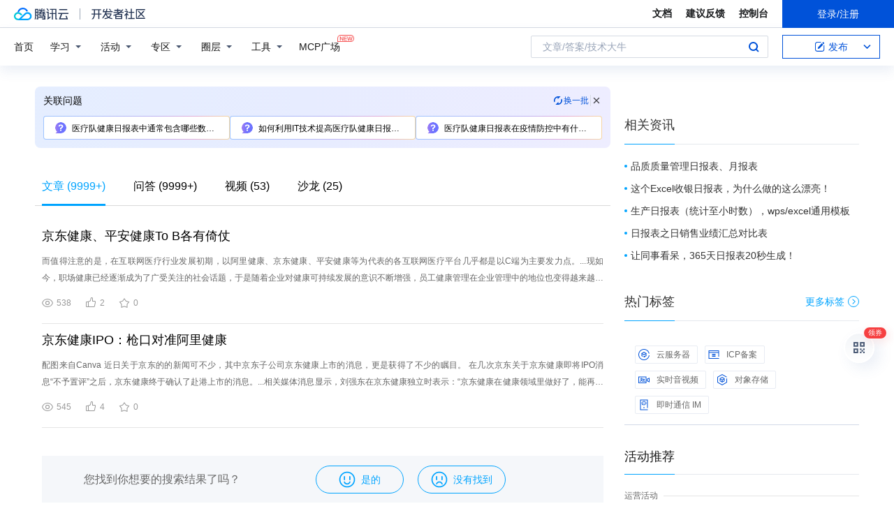

--- FILE ---
content_type: text/html; charset=utf-8
request_url: https://cloud.tencent.com/developer/information/%E5%8C%BB%E7%96%97%E9%98%9F%E5%81%A5%E5%BA%B7%E6%97%A5%E6%8A%A5%E8%A1%A8
body_size: 47230
content:
<!DOCTYPE html><html munual-autotracker-init="" qct-pv-id="KvdYRswbKxeiZhKv6tnvW" qct-ip="18.219.87.28"><head><meta charSet="UTF-8"/><meta http-equiv="X-UA-Compatible" content="IE=edge,chrome=1"/><title>医疗队健康日报表 - 腾讯云开发者社区 - 腾讯云</title><meta name="keywords" content="医疗队健康日报表"/><meta name="subject" content="空类-空类-空类"/><meta name="subjectTime" content="2024-01-10 07:10:10"/><meta name="description" content="而值得注意的是，在互联网医疗行业发展初期，以阿里健康、京东健康、平安健康等为代表的各互联网医疗平台几乎都是以C端为主要发力点。...现如今，职场健康已经逐渐成为了广受关注的社会话题，于是随着企业对健康可持续发展的意识不断增强，员工健康管理在企业管理中的地位也变得越来越重要。...平安健康乘势而上在互联网医疗领域，宣布做......"/><meta name="viewport" content="width=device-width, initial-scale=1.0, maximum-scale=1, viewport-fit=cover"/><meta name="format-detection" content="telephone=no"/><meta name="articleSource" content="P"/><meta name="magicSource" content="N"/><link rel="canonical" href="https://cloud.tencent.com/developer/information/%E5%8C%BB%E7%96%97%E9%98%9F%E5%81%A5%E5%BA%B7%E6%97%A5%E6%8A%A5%E8%A1%A8"/><link rel="stylesheet" href="//cloudcache.tencent-cloud.cn/open_proj/proj_qcloud_v2/gateway/portal/css/global-20209142343.css"/><link rel="stylesheet" href="//cloudcache.tencent-cloud.cn/qcloud/ui/community-pc/build/base/base-202507151730.css"/><link rel="stylesheet" href="//cloudcache.tencent-cloud.cn/qcloud/ui/cloud-community/build/base/base-202511051801.css"/><link rel="stylesheet" href="//cloudcache.tencent-cloud.cn/open_proj/proj_qcloud_v2/community-pc/build/AskDialog/AskDialog-202204021635.css?max_age=31536000"/><link rel="stylesheet" href="//cloudcache.tencent-cloud.cn/open_proj/proj_qcloud_v2/community-pc/build/AskDialog/AskDialog-202204021635.css?max_age=31536000"/><link rel="stylesheet" href="//cloudcache.tencent-cloud.cn/qcloud/ui/community-pc/build/Information/Information-202507151742.css"/><link rel="stylesheet" href="//cloudcache.tencent-cloud.cn/open_proj/proj_qcloud_v2/community/portal/css/markdown-201810241044.css?max_age=31536000"/><link rel="stylesheet" href="//cloudcache.tencent-cloud.cn/open_proj/proj_qcloud_v2/community-pc/build/Sitemap/Sitemap-201903051002.css?max_age=31536000"/><link rel="stylesheet" href="//cloudcache.tencent-cloud.cn/qcloud/draft-master/dist/draft-master-v2.1.26.d4s2ddo9sb.css?max_age=31536000"/><style media="screen">@supports (padding:max(0px)){.set-safe-area .com-main{bottom:calc(max(12px,constant(safe-area-inset-bottom)) + 50px);bottom:calc(max(12px,env(safe-area-inset-bottom)) + 50px)}.set-safe-area .com-main-simple-sec,.set-safe-area .com-main.without-tab-ft,.set-safe-area .com-main.without-ft{bottom:max(12px,constant(safe-area-inset-bottom));bottom:max(12px,env(safe-area-inset-bottom))}.set-safe-area .com-main-sec{bottom:max(12px,constant(safe-area-inset-bottom));bottom:max(12px,env(safe-area-inset-bottom))}.set-safe-area .com-m-footer,.set-safe-area .sa-fixed-btns{bottom:max(12px,constant(safe-area-inset-bottom));bottom:max(12px,env(safe-area-inset-bottom))}.set-safe-area .com-mobile-body{bottom:max(12px,constant(safe-area-inset-bottom));bottom:max(12px,env(safe-area-inset-bottom))}}@supports (padding:max(0px)){.set-safe-area .support-wrap,.set-safe-area div.body{bottom:max(12px,constant(safe-area-inset-bottom));bottom:max(12px,env(safe-area-inset-bottom))}.set-safe-area .com-responsive-no-ft div.body{bottom:max(12px,constant(safe-area-inset-bottom));bottom:max(12px,env(safe-area-inset-bottom))}}.doc-con .J-docShareModal{display: none;} .doc-con .J-docShareCopyTipModalMB{display: none} .with-focus+.com-main-simple-sec, .with-focus+.com-main,.with-focus+.com-body,.with-focus+.qa-body{top:100px} .qa-detail-ask-panel:after{display:none!important;} .sa-fixed-btns .c-btn-weak{background-color: #fff;} .qa-r-editor.draft-editor-host.rno-markdown{height: 290px;overflow-y:auto;} .uc-achievement{line-height:24px;margin-bottom:5px;white-space: initial;overflow:visible;text-overflow:initial} .uc-achievement .uc-achievement-icon{top:0;margin-top:0; .uc-hero+.com-body-main .com-tab .com-tab-item{margin-right: 28px;}</style></head><body style="position:initial"><div id="react-root" class=""><div class="com-mobile-layout pg-info-index com-responsive"><div class="cdc-header is-fixed"><div class="cdc-header__placeholder"></div><div class="cdc-header__inner"><div id="community-top-header-product-container" style="display:block"></div><div class="cdc-header__top"><div class="cdc-header__top-left"><a href="/?from=20060&amp;from_column=20060" target="_blank" class="cdc-header__top-logo"><i>腾讯云</i></a><div class="cdc-header__top-line"></div><a href="/developer" class="cdc-header__top-logo community"><i>开发者社区</i></a><div class="cdc-header__activity"><div id="cloud-header-product-container" style="display:block"></div></div></div><div class="cdc-header__top-operates"><a href="/document/product?from=20702&amp;from_column=20702" target="_blank" class="cdc-header__link">文档</a><a href="/voc/?from=20703&amp;from_column=20703" target="_blank" class="cdc-header__link">建议反馈</a><a href="https://console.cloud.tencent.com?from=20063&amp;from_column=20063" target="_blank" class="cdc-header__link" track-click="{&quot;areaId&quot;:102001,&quot;subAreaId&quot;:1}">控制台</a><div class="cdc-header__account"><div class="cdc-header__account-inner"><button class="cdc-btn cdc-header__account-btn cdc-btn--primary">登录/注册</button></div></div></div></div><div class="cdc-header__bottom"><div class="cdc-header__bottom-nav"><a href="/developer" class="cdc-header__bottom-home">首页</a><div class="cdc-header__nav-list"><div class="cdc-header__nav-item">学习</div><div class="cdc-header__nav-item">活动</div><div class="cdc-header__nav-item">专区</div><div class="cdc-header__nav-item">圈层</div><div class="cdc-header__nav-item">工具</div></div><div class="cdc-header__activity"><a class="cdc-header__activity-tit" href="/developer/mcp" target="_blank" style="position:relative">MCP广场<img src="https://qccommunity.qcloudimg.com/image/new.png" style="position:absolute;width:24px;top:-6px;right:-20px"/></a></div><div id="community-header-product-container" style="display:block"></div></div><div class="cdc-header__bottom-operates"><div class="cdc-header__search"><div class="cdc-search__wrap"><div class="cdc-search"><span class="cdc-search__text">文章/答案/技术大牛</span><button class="cdc-search__btn">搜索<i class="cdc-search__i search"></i></button></div><div class="cdc-search__dropdown"><div class="cdc-search__bar"><input type="text" class="cdc-search__bar-input" placeholder="文章/答案/技术大牛" value=""/><div class="cdc-search__bar-btns"><button class="cdc-search__btn">搜索<i class="cdc-search__i search"></i></button><button class="cdc-search__btn">关闭<i class="cdc-search__i clear"></i></button></div></div></div></div></div><div class="cdc-header__create"><span class="cdc-header__create-btn not-logged"><span class="cdc-svg-icon-con"><span class="cdc-svg-icon" style="line-height:1;color:#0052D9;width:16px;height:16px"><svg width="16" height="16" viewBox="0 0 16 16" fill="currentcolor" xmlns="http://www.w3.org/2000/svg"><path d="M14.2466 12.0145C14.1698 13.6258 12.8381 14.9131 11.2129 14.9131H11.1579H4.0927H4.03772C2.4125 14.9131 1.08014 13.6258 1.00334 12.0145H1V11.8668V4.07213V4.04627V3.89922H1.00334C1.08014 2.28732 2.4125 1 4.03772 1H9.6473V1.00069H10.0786L8.7688 2.10773H8.43888H7.7916H6.37904H4.03772C2.97234 2.10773 2.10445 2.9777 2.10445 4.04629V4.41869V4.4472V6.39498V11.4269V11.4309V11.8668C2.10445 12.9354 2.97234 13.8053 4.03772 13.8053H6.37904H8.87153H11.2129C12.2782 13.8053 13.1461 12.9355 13.1461 11.8668V11.466V11.454V9.5181V6.39364L14.2506 5.3051V11.8668V12.0145H14.2466ZM10.4324 7.15226L9.63146 7.99761C9.36577 8.2693 8.69326 8.95104 8.48066 9.17631C8.26726 9.40288 8.09039 9.58901 7.95061 9.73544C7.81079 9.88188 7.72667 9.96597 7.70083 9.98656C7.63321 10.0488 7.55703 10.1144 7.47022 10.1846C7.38412 10.2542 7.29404 10.3099 7.20063 10.3516C7.10722 10.4007 6.97072 10.459 6.79049 10.5305C6.61028 10.6001 6.42213 10.6676 6.22468 10.7339C6.02792 10.8002 5.84109 10.8571 5.66484 10.9061C5.48795 10.9538 5.3561 10.9863 5.2693 11.0009C5.08977 11.0214 4.96988 10.993 4.90956 10.9168C4.84931 10.8405 4.83276 10.7107 4.85924 10.5312C4.87315 10.4331 4.9043 10.292 4.95468 10.1078C5.00431 9.92297 5.05802 9.7315 5.11431 9.53341C5.1713 9.33526 5.22629 9.15179 5.27926 8.98484C5.33297 8.8179 5.37599 8.7026 5.40978 8.64032C5.44953 8.54357 5.49463 8.45413 5.54495 8.37399C5.59465 8.29379 5.66616 8.20503 5.75965 8.10766C5.79934 8.06588 5.89281 7.96649 6.03988 7.81018C6.18624 7.65311 6.80114 7.02774 7.02104 6.79783L7.75117 6.03524L8.56212 5.1899L10.6345 3.02466L12.5214 4.93874L10.4324 7.15226ZM13.816 3.58581C13.7166 3.68987 13.6272 3.78064 13.5483 3.85883C13.4694 3.93703 13.4006 4.0066 13.3423 4.06686C13.276 4.13643 13.2144 4.19738 13.1561 4.24903L11.2785 2.33569C11.3785 2.24025 11.4965 2.12565 11.6336 1.99115C11.7707 1.85668 11.8854 1.75061 11.9761 1.67242C12.0934 1.57708 12.2133 1.51013 12.3385 1.47109C12.4525 1.43529 12.5644 1.41805 12.6751 1.41876H12.7056C12.7665 1.42139 12.8268 1.42729 12.8851 1.43724C12.8838 1.4366 12.8811 1.43724 12.8798 1.4366C12.8811 1.4366 12.8838 1.4366 12.8851 1.43724C13.1376 1.48428 13.4019 1.62009 13.6265 1.83743C13.7511 1.95871 13.8524 2.09382 13.9259 2.23296C14.0346 2.43834 14.0863 2.65304 14.0763 2.8491C14.0763 2.87294 14.0783 2.89748 14.0783 2.92201C14.0783 3.03529 14.0571 3.14789 14.0154 3.26055C13.9737 3.37314 13.9067 3.48185 13.816 3.58581Z" fill="#0052D9"></path></svg></span></span>发布<span class="cdc-svg-icon-con cdc-header__create-btn-arrow"><span class="cdc-svg-icon" style="line-height:1;color:inherit;width:16px;height:16px"><svg width="16" height="16" viewBox="0 0 16 16" fill="currentcolor" xmlns="http://www.w3.org/2000/svg"><path d="M8.16377 4L9.57798 5.41421L14.5277 10.364L13.1135 11.7782L8.1638 6.829L3.21402 11.7782L1.7998 10.364L8.16377 4Z"></path></svg></span></span></span></div></div></div></div></div><div class="cdc-m-header is-fixed"><div class="cdc-m-header__placeholder"></div><div class="cdc-m-header__inner"><div class="cdc-m-header__main"><div class="cdc-m-header__trigger"></div><div class="cdc-m-header__logo"><i class="cdc-m-header__logo-icon"></i></div><div class="cdc-m-header__search"><i class="cdc-m-header__search-icon"></i></div><div class="cdc-m-header__operate"><span class="cdc-m-header__operate-icon"></span></div></div></div></div><div class="J-body com-body max-width com-mobile-body"><div class="com-3-layout"><div class="layout-main" qct-keywordId="3652504" qct-area="关键词聚合页"><div><div class="c-tab-cross"><div class="c-tab-hd"><div class="c-tab-scroll"><ul class="c-tab-ctrl"><li class="c-tab-simple actived"><a href="/developer/information/%E5%8C%BB%E7%96%97%E9%98%9F%E5%81%A5%E5%BA%B7%E6%97%A5%E6%8A%A5%E8%A1%A8-article"><span class="c-tab-tit">文章<span><span> (<!-- -->9999+<!-- -->)</span></span></span></a></li><li class="c-tab-simple"><a href="/developer/information/%E5%8C%BB%E7%96%97%E9%98%9F%E5%81%A5%E5%BA%B7%E6%97%A5%E6%8A%A5%E8%A1%A8-ask"><span class="c-tab-tit">问答<span></span></span></a></li><li class="c-tab-simple"><a href="/developer/information/%E5%8C%BB%E7%96%97%E9%98%9F%E5%81%A5%E5%BA%B7%E6%97%A5%E6%8A%A5%E8%A1%A8-video"><span class="c-tab-tit">视频<span></span></span></a></li><li class="c-tab-simple"><a href="/developer/information/%E5%8C%BB%E7%96%97%E9%98%9F%E5%81%A5%E5%BA%B7%E6%97%A5%E6%8A%A5%E8%A1%A8-salon"><span class="c-tab-tit">沙龙<span></span></span></a></li></ul></div></div></div><div class="pg-info-content"><div class="com-article-panel-list rno-pad-hide" qct-area="相关文章" qct-exposure=""><div qct-click="" qct-exposure="" qct-trace-id="" qct-area="文章-2104975"><section class="com-article-panel" track-click="" track-exposure=""><div class="com-article-panel-body"><div class="com-article-panel-author"><span class="column-wrap"></span></div><h3 class="com-article-panel-title" style="text-overflow:ellipsis;overflow:hidden;white-space:nowrap"><a href="/developer/article/2104975?from=15425&amp;frompage=seopage" trackClick="{&quot;elementId&quot;:3}" target="_blank" hotrep="" class="">京东健康、平安健康To B各有倚仗</a></h3><p class="com-article-panel-desc"><a href="/developer/article/2104975?from=15425&amp;frompage=seopage" trackClick="{&quot;elementId&quot;:4}" target="_blank" hotrep="" class="">而值得注意的是，在互联网医疗行业发展初期，以阿里健康、京东健康、平安健康等为代表的各互联网医疗平台几乎都是以C端为主要发力点。...现如今，职场健康已经逐渐成为了广受关注的社会话题，于是随着企业对健康可持续发展的意识不断增强，员工健康管理在企业管理中的地位也变得越来越重要。...平安健康乘势而上在互联网医疗领域，宣布做企业健康的公司并不在少数，平安健康也在去年宣布了战略升级，要加码B端发力企业健康。...另外，报告期内平安健康累计服务企业近520个，服务员工和客户超过百万名。京东健康借力而行作为互联网医疗行业的头部玩家，京东健康自然也是企业员工健康管理道路上不可或缺的服务提供方。...三是，当前企业健康服务普遍存在简单、分散等问题，京东健康和平安健康短期内恐怕难以在B端形成可持续的盈利模式。</a></p><div class="com-operations com-article-panel-operations"><span class="com-opt-link"><i class="com-i-view"></i><span class="text">538</span></span><a href="javascript:;" trackClick="{&quot;elementId&quot;:7}" trackExposure="" hotrep="" class="com-opt-link"><i class="com-i-like"></i><span class="text">2</span></a><a href="javascript:;" trackClick="{&quot;elementId&quot;:8}" trackExposure="" hotrep="" class="com-opt-link"><i class="com-i-bookmark"></i><span class="text">0</span></a></div></div></section></div><div qct-click="" qct-exposure="" qct-trace-id="" qct-area="文章-1704935"><section class="com-article-panel" track-click="" track-exposure=""><div class="com-article-panel-body"><div class="com-article-panel-author"><span class="column-wrap"></span></div><h3 class="com-article-panel-title" style="text-overflow:ellipsis;overflow:hidden;white-space:nowrap"><a href="/developer/article/1704935?from=15425&amp;frompage=seopage" trackClick="{&quot;elementId&quot;:3}" target="_blank" hotrep="" class="">京东健康IPO：枪口对准阿里健康</a></h3><p class="com-article-panel-desc"><a href="/developer/article/1704935?from=15425&amp;frompage=seopage" trackClick="{&quot;elementId&quot;:4}" target="_blank" hotrep="" class="">配图来自Canva
近日关于京东的的新闻可不少，其中京东子公司京东健康上市的消息，更是获得了不少的瞩目。
在几次京东关于京东健康即将IPO消息“不予置评”之后，京东健康终于确认了赴港上市的消息。...相关媒体消息显示，刘强东在京东健康独立时表示：“京东健康在健康领域里做好了，能再造一个京东。”
不负京东重望，京东健康独立出去之后表现优秀。...可以看到，京东对于京东健康进入互联网医疗抱有着很大的期待，而背景雄厚的京东健康同样表现不俗，但是这并不意味着京东健康之后的路就是光明大道。在互联网医疗里，涌进了大批实力不菲的玩家。...百度在2015年成立了移动医疗事业部，又陆续推出了百度健康，打造了百度健康医典以及百度健康问医生。2019年百度和浪潮达成，关于人工智能+健康医疗应用和服务的战略合作协议。...可以看到，无论是阿里健康还是平安健康都依然处于亏损的状态，阿里健康发布的财报显示，2020财年阿里健康实现总营收为95.97亿元，母公司拥有人应占亏损为658.6万元，而这已经是阿里健康上市以来连续亏损的第六年</a></p><div class="com-operations com-article-panel-operations"><span class="com-opt-link"><i class="com-i-view"></i><span class="text">545</span></span><a href="javascript:;" trackClick="{&quot;elementId&quot;:7}" trackExposure="" hotrep="" class="com-opt-link"><i class="com-i-like"></i><span class="text">4</span></a><a href="javascript:;" trackClick="{&quot;elementId&quot;:8}" trackExposure="" hotrep="" class="com-opt-link"><i class="com-i-bookmark"></i><span class="text">0</span></a></div></div></section></div><li class="panel-cell"><div id="information-article-content-product-container" style="display:block"></div></li><div class="info-feedback-item"><div class="info-feedback-bar"><div class="info-feedback-cont"><div class="info-feedback-main">您找到你想要的搜索结果了吗？</div><div class="info-feedback-extra"><div class="info-feedback-btns"><div trackClick="{&quot;subAreaId&quot;:2,&quot;elementId&quot;:1}" trackExposure="{&quot;subAreaId&quot;:2,&quot;elementId&quot;:1}" class="info-feedback-btn"><i class="info-feedback-icon icon-smile"></i><span>是的</span></div><div class="info-feedback-btn"><i class="info-feedback-icon icon-sad"></i><span>没有找到</span></div></div></div></div></div></div><div qct-click="" qct-exposure="" qct-trace-id="" qct-area="文章-2358713"><section class="com-article-panel" track-click="" track-exposure=""><div class="com-article-panel-body"><div class="com-article-panel-author"><span class="column-wrap"></span></div><h3 class="com-article-panel-title" style="text-overflow:ellipsis;overflow:hidden;white-space:nowrap"><a href="/developer/article/2358713?from=15425&amp;frompage=seopage" trackClick="{&quot;elementId&quot;:3}" target="_blank" hotrep="" class="">曾被称为“抗疫英雄”的高校附属医院原党委书记，如今主动投案！</a></h3><p class="com-article-panel-desc"><a href="/developer/article/2358713?from=15425&amp;frompage=seopage" trackClick="{&quot;elementId&quot;:4}" target="_blank" hotrep="" class="">更多干货，第一时间送达
据广东省纪委监委11月11日消息：广东省卫生健康委党组书记、主任朱宏涉嫌严重违纪违法，主动投案，目前正接受广东省纪委监委纪律审查和监察调查。...2021年9月，任广东省卫生健康委员会党组书记、主任。

朱宏（资料图）
公开报道显示，11月7日上午，朱宏还带领调研组到高州市调研医疗卫生服务能力情况。...曾被称为“抗疫英雄”
据广东省人民政府网站2020年9月消息，新冠疫情爆发后，朱宏主动请战，作为广东支援荆州医疗队副总指挥，带领126名队员奔赴荆州地区形势最严峻的洪湖市进行抗疫。...指挥医疗队结合国家卫健委《新型冠状病毒肺炎诊疗方案》，指导7家定点医疗机构对患者进行分类收治。一个月内，洪湖在院患者就实现了“清零”并降为低风险区，队员零感染。</a></p><div class="com-operations com-article-panel-operations"><span class="com-opt-link"><i class="com-i-view"></i><span class="text">310</span></span><a href="javascript:;" trackClick="{&quot;elementId&quot;:7}" trackExposure="" hotrep="" class="com-opt-link"><i class="com-i-like"></i><span class="text">2</span></a><a href="javascript:;" trackClick="{&quot;elementId&quot;:8}" trackExposure="" hotrep="" class="com-opt-link"><i class="com-i-bookmark"></i><span class="text">0</span></a></div></div><div class="com-article-panel-object"><a href="/developer/article/2358713?from=15425&amp;frompage=seopage" trackClick="{&quot;elementId&quot;:6}" target="_blank" class="com-media-img" hotrep="" style="background-image:url(https://developer.qcloudimg.com/http-save/yehe-5990800/49b0caa5a2b457cdd0889d6d36567165.jpg?imageView2/2/w/320/h/7000)"></a></div></section></div><div qct-click="" qct-exposure="" qct-trace-id="" qct-area="文章-2548990"><section class="com-article-panel" track-click="" track-exposure=""><div class="com-article-panel-body"><div class="com-article-panel-author"><span class="column-wrap"></span></div><h3 class="com-article-panel-title" style="text-overflow:ellipsis;overflow:hidden;white-space:nowrap"><a href="/developer/article/2548990?from=15425&amp;frompage=seopage" trackClick="{&quot;elementId&quot;:3}" target="_blank" hotrep="" class="">健康数据爆炸时代：2025健康个人管理、健康预测的工具选型</a></h3><p class="com-article-panel-desc"><a href="/developer/article/2548990?from=15425&amp;frompage=seopage" trackClick="{&quot;elementId&quot;:4}" target="_blank" hotrep="" class="">一、健康记录管理的现状与挑战健康记录的数据正以惊人的速度增长——平均每个人产生80MB的影像和记录数据每年，而医院每天需要至少处理5TB以上的医疗信息。...：健康记录管理痛点分析 二、现代健康记录管理工具的五大核心能力全渠道数据整合：领先的健康记录管理系统能够整合来自电子健康记录(EHR)、可穿戴设备、实验室系统和患者自报数据等多源信息，构建360度患者画像...，生成个性化健康报告。...跨平台协同共享：健康管理系统实现了体检数据、历史记录和健康干预方案的全流程数字化，使员工可以随时随地访问完整健康档案。预测性健康管理：例如"30天健康风险评估"功能，通过持续监测数据预测潜在健康风险。...处方量联动分析个人健康饮食习惯记录Heidi Health：临床记录AI助手创新点：语音转文本实时记录诊疗过程自动生成医疗编码和患者摘要高度个性化笔记模板四、健康记录管理数字化转型路径1.</a></p><div class="com-operations com-article-panel-operations"><span class="com-opt-link"><i class="com-i-view"></i><span class="text">456</span></span><a href="javascript:;" trackClick="{&quot;elementId&quot;:7}" trackExposure="" hotrep="" class="com-opt-link"><i class="com-i-like"></i><span class="text">1</span></a><a href="javascript:;" trackClick="{&quot;elementId&quot;:8}" trackExposure="" hotrep="" class="com-opt-link"><i class="com-i-bookmark"></i><span class="text">0</span></a></div></div><div class="com-article-panel-object"><a href="/developer/article/2548990?from=15425&amp;frompage=seopage" trackClick="{&quot;elementId&quot;:6}" target="_blank" class="com-media-img" hotrep="" style="background-image:url(https://developer.qcloudimg.com/http-save/yehe-11735406/2b8322da976c16e6fb76c32a18e247c8.png?imageView2/2/w/320/h/7000)"></a></div></section></div><div qct-click="" qct-exposure="" qct-trace-id="" qct-area="文章-1345032"><section class="com-article-panel" track-click="" track-exposure=""><div class="com-article-panel-body"><div class="com-article-panel-author"><span class="column-wrap"></span></div><h3 class="com-article-panel-title" style="text-overflow:ellipsis;overflow:hidden;white-space:nowrap"><a href="/developer/article/1345032?from=15425&amp;frompage=seopage" trackClick="{&quot;elementId&quot;:3}" target="_blank" hotrep="" class="">Oracle健康监控及健康检查(Health Monitor)</a></h3><p class="com-article-panel-desc"><a href="/developer/article/1345032?from=15425&amp;frompage=seopage" trackClick="{&quot;elementId&quot;:4}" target="_blank" hotrep="" class="">一、Oracle健康监控及健康检查
Oracle数据库包括一个名为Health Monitor的框架，用于运行诊断检查数据库的各种组件。...下图为健康监控组件框架 
 
?...三、健康检查支持的模式及运行方式
1、支持模式
反应式 
   故障诊断基础架构可以自动运行健康检查以响应严重错误。...四、演示健康健康检查
1、使用DBMS_HM PL / SQL包实施检查
DBMS_HM包主要包括2个存储过程，一个是RUN_CHECK，主要用于实施健康检查，支持参数输入；一个是GET_RUN_REPORT...，用于获取健康检查的结果。</a></p><div class="com-operations com-article-panel-operations"><span class="com-opt-link"><i class="com-i-view"></i><span class="text">1.9K</span></span><a href="javascript:;" trackClick="{&quot;elementId&quot;:7}" trackExposure="" hotrep="" class="com-opt-link"><i class="com-i-like"></i><span class="text">0</span></a><a href="javascript:;" trackClick="{&quot;elementId&quot;:8}" trackExposure="" hotrep="" class="com-opt-link"><i class="com-i-bookmark"></i><span class="text">0</span></a></div></div><div class="com-article-panel-object"><a href="/developer/article/1345032?from=15425&amp;frompage=seopage" trackClick="{&quot;elementId&quot;:6}" target="_blank" class="com-media-img" hotrep="" style="background-image:url(https://ask.qcloudimg.com/http-save/yehe-2746053/0sqk8o0cw2.png?imageView2/2/w/320/h/7000)"></a></div></section></div><div qct-click="" qct-exposure="" qct-trace-id="" qct-area="文章-1062434"><section class="com-article-panel" track-click="" track-exposure=""><div class="com-article-panel-body"><div class="com-article-panel-author"><span class="column-wrap"></span></div><h3 class="com-article-panel-title" style="text-overflow:ellipsis;overflow:hidden;white-space:nowrap"><a href="/developer/article/1062434?from=15425&amp;frompage=seopage" trackClick="{&quot;elementId&quot;:3}" target="_blank" hotrep="" class="">【程序员健康】如何管理自己的健康？</a></h3><p class="com-article-panel-desc"><a href="/developer/article/1062434?from=15425&amp;frompage=seopage" trackClick="{&quot;elementId&quot;:4}" target="_blank" hotrep="" class="">程序员往往被要求不断的提高工作能力，技术水平，却很少被要求有自我管理健康的能力。
1、健康管理支撑着你的工作
从公司的角度考虑，一个经常患病的人，是不会被委以重任的。...５、心理健康很重要

不要光注意身体，也要时常注意自己的心理健康，程序员常年面临各种各样的压力，不断重复的工作，保持自己的心理健康，也是一个非常重要的课题。方法很简单，就是自己奖励自己。...管理好自己的健康从每时每刻做起，健康属于自己，美好生活自己创造。</a></p><div class="com-operations com-article-panel-operations"><span class="com-opt-link"><i class="com-i-view"></i><span class="text">936</span></span><a href="javascript:;" trackClick="{&quot;elementId&quot;:7}" trackExposure="" hotrep="" class="com-opt-link"><i class="com-i-like"></i><span class="text">4</span></a><a href="javascript:;" trackClick="{&quot;elementId&quot;:8}" trackExposure="" hotrep="" class="com-opt-link"><i class="com-i-bookmark"></i><span class="text">0</span></a></div></div></section></div><div qct-click="" qct-exposure="" qct-trace-id="" qct-area="文章-1808255"><section class="com-article-panel" track-click="" track-exposure=""><div class="com-article-panel-body"><div class="com-article-panel-author"><span class="column-wrap"></span></div><h3 class="com-article-panel-title" style="text-overflow:ellipsis;overflow:hidden;white-space:nowrap"><a href="/developer/article/1808255?from=15425&amp;frompage=seopage" trackClick="{&quot;elementId&quot;:3}" target="_blank" hotrep="" class="">京东健康2021继续角逐万亿大健康赛道</a></h3><p class="com-article-panel-desc"><a href="/developer/article/1808255?from=15425&amp;frompage=seopage" trackClick="{&quot;elementId&quot;:4}" target="_blank" hotrep="" class="">一方面，京东健康的上市，直接带动了京东集团母公司市值的快速提升；另一方面，京东健康也让京东集团，在大健康赛道成功​落下一子。...与此同时，京东健康借助京东集团在物流供应链、金融领域的优势资源，也让自身的业务得到了快速发展，并迅速跻身于国内互联网医药公司前列，伴随着公司业绩的迅速增长，京东健康进一步将其触角伸入到了整个大健康赛道之内...角逐大健康赛道万亿新机会
从行业来看，京东健康当前正在努力构建的“医+药”生态闭环，也与当前整个行业的转变基本契合。
当前，医疗健康服务行业正在面临和经历两个“转变”。...当然，盯着这条万亿赛道的不只是京东健康一家，主流玩家如阿里健康、平安好医生、丁香园等平台，新兴的互联网平台如百度健康、字节跳动、腾讯等巨头，也都在持续加码医疗健康板块。...这意味着在大健康这个赛道里面，京东健康仍不可避免与这些巨头发生直接的冲突。</a></p><div class="com-operations com-article-panel-operations"><span class="com-opt-link"><i class="com-i-view"></i><span class="text">521</span></span><a href="javascript:;" trackClick="{&quot;elementId&quot;:7}" trackExposure="" hotrep="" class="com-opt-link"><i class="com-i-like"></i><span class="text">4</span></a><a href="javascript:;" trackClick="{&quot;elementId&quot;:8}" trackExposure="" hotrep="" class="com-opt-link"><i class="com-i-bookmark"></i><span class="text">0</span></a></div></div></section></div><div qct-click="" qct-exposure="" qct-trace-id="" qct-area="文章-1046778"><section class="com-article-panel" track-click="" track-exposure=""><div class="com-article-panel-body"><div class="com-article-panel-author"><span class="column-wrap"></span></div><h3 class="com-article-panel-title" style="text-overflow:ellipsis;overflow:hidden;white-space:nowrap"><a href="/developer/article/1046778?from=15425&amp;frompage=seopage" trackClick="{&quot;elementId&quot;:3}" target="_blank" hotrep="" class="">健康医疗大数据，数据自身“健康”是关键</a></h3><p class="com-article-panel-desc"><a href="/developer/article/1046778?from=15425&amp;frompage=seopage" trackClick="{&quot;elementId&quot;:4}" target="_blank" hotrep="" class="">影响数据质量“健康”的因素主要来源于信息因素、技术因素、流程因素、管理因素和环境因素。
信息因素
?...影响数据“健康”的技术因素包括数据创建、数据获取、数据传输、数据装载、数据使用、数据维护等方面。
流程因素
?...信息化的医疗数据、临床科研教学数据、病人特征数据，以及移动设备、社交网络产生的医疗健康相关数据，为医疗健康大数据提供了多元化和多态性保障数据。...完善规章制度，确保数据质量管控有章可循；建立管控机制，确保原始数据可靠可信，不断强化数据质量管控理念，是确保数据自身“健康”的关键所在。豪厘不伐，将用斧柯。...我们应当以狮子搏兔之举，动中窾要，从数据源头抓起，切实关注高楼之基的数据“健康”，以焕发数据的价值与生机。</a></p><div class="com-operations com-article-panel-operations"><span class="com-opt-link"><i class="com-i-view"></i><span class="text">990</span></span><a href="javascript:;" trackClick="{&quot;elementId&quot;:7}" trackExposure="" hotrep="" class="com-opt-link"><i class="com-i-like"></i><span class="text">4</span></a><a href="javascript:;" trackClick="{&quot;elementId&quot;:8}" trackExposure="" hotrep="" class="com-opt-link"><i class="com-i-bookmark"></i><span class="text">0</span></a></div></div><div class="com-article-panel-object"><a href="/developer/article/1046778?from=15425&amp;frompage=seopage" trackClick="{&quot;elementId&quot;:6}" target="_blank" class="com-media-img" hotrep="" style="background-image:url(https://ask.qcloudimg.com/http-save/yehe-1295189/2vfojwqc1u.jpeg?imageView2/2/w/320/h/7000)"></a></div></section></div><div qct-click="" qct-exposure="" qct-trace-id="" qct-area="文章-2229089"><section class="com-article-panel" track-click="" track-exposure=""><div class="com-article-panel-body"><div class="com-article-panel-author"><span class="column-wrap"></span></div><h3 class="com-article-panel-title" style="text-overflow:ellipsis;overflow:hidden;white-space:nowrap"><a href="/developer/article/2229089?from=15425&amp;frompage=seopage" trackClick="{&quot;elementId&quot;:3}" target="_blank" hotrep="" class="">Hadoop——健康检测</a></h3><p class="com-article-panel-desc"><a href="/developer/article/2229089?from=15425&amp;frompage=seopage" trackClick="{&quot;elementId&quot;:4}" target="_blank" hotrep="" class="">【前言】
通常后端服务都会设计自身的健康检测逻辑。
所谓的健康检测，就是定期检测节点运行所必须的环境是否满足需求，如果不满足则拒绝提供服务。...下面就来总结下hdfs与yarn涉及的组件的健康检测逻辑及相关配置。...yarn.nodemanager.disk-health-checker.enable
是否启用对磁盘的健康检测。
默认值为 true，即启用健康检测。...由于local可以配置为一个目录列表，当这些目录所在磁盘被标记为好盘的个数占总数的百分比超过该值时，NM服务才算是健康状态。...默认值为 0.25
注：local和log目录是分别进行计算的
也就是只有local和log目录对应的好盘比例都超过该值时，才为健康状态
除了上面默认的检测机制外，还可以通过编写脚本的方式，自定义健康检测机制</a></p><div class="com-operations com-article-panel-operations"><span class="com-opt-link"><i class="com-i-view"></i><span class="text">705</span></span><a href="javascript:;" trackClick="{&quot;elementId&quot;:7}" trackExposure="" hotrep="" class="com-opt-link"><i class="com-i-like"></i><span class="text">2</span></a><a href="javascript:;" trackClick="{&quot;elementId&quot;:8}" trackExposure="" hotrep="" class="com-opt-link"><i class="com-i-bookmark"></i><span class="text">0</span></a></div></div><div class="com-article-panel-object"><a href="/developer/article/2229089?from=15425&amp;frompage=seopage" trackClick="{&quot;elementId&quot;:6}" target="_blank" class="com-media-img" hotrep="" style="background-image:url(https://developer.qcloudimg.com/http-save/yehe-9937696/1a52bc9ea5c35120d12c3a6418770bde.jpg?imageView2/2/w/320/h/7000)"></a></div></section></div><div qct-click="" qct-exposure="" qct-trace-id="" qct-area="文章-1470549"><section class="com-article-panel" track-click="" track-exposure=""><div class="com-article-panel-body"><div class="com-article-panel-author"><span class="column-wrap"></span></div><h3 class="com-article-panel-title" style="text-overflow:ellipsis;overflow:hidden;white-space:nowrap"><a href="/developer/article/1470549?from=15425&amp;frompage=seopage" trackClick="{&quot;elementId&quot;:3}" target="_blank" hotrep="" class="">爬爬更健康</a></h3><p class="com-article-panel-desc"><a href="/developer/article/1470549?from=15425&amp;frompage=seopage" trackClick="{&quot;elementId&quot;:4}" target="_blank" hotrep="" class="">爬取淘宝商品的信息，数据主要用于分析市场趋势，从而制定一系列营销方案。实现功能如下：</a></p><div class="com-operations com-article-panel-operations"><span class="com-opt-link"><i class="com-i-view"></i><span class="text">584</span></span><a href="javascript:;" trackClick="{&quot;elementId&quot;:7}" trackExposure="" hotrep="" class="com-opt-link"><i class="com-i-like"></i><span class="text">1</span></a><a href="javascript:;" trackClick="{&quot;elementId&quot;:8}" trackExposure="" hotrep="" class="com-opt-link"><i class="com-i-bookmark"></i><span class="text">0</span></a></div></div></section></div><div qct-click="" qct-exposure="" qct-trace-id="" qct-area="文章-1898265"><section class="com-article-panel" track-click="" track-exposure=""><div class="com-article-panel-body"><div class="com-article-panel-author"><span class="column-wrap"></span></div><h3 class="com-article-panel-title" style="text-overflow:ellipsis;overflow:hidden;white-space:nowrap"><a href="/developer/article/1898265?from=15425&amp;frompage=seopage" trackClick="{&quot;elementId&quot;:3}" target="_blank" hotrep="" class="">Nacos服务健康监测</a></h3><p class="com-article-panel-desc"><a href="/developer/article/1898265?from=15425&amp;frompage=seopage" trackClick="{&quot;elementId&quot;:4}" target="_blank" hotrep="" class="">Nacos 提供对服务的实时的健康检查，阻止向不健康的主机或服务实例发送请求。Nacos 支持传输层 (PING 或 TCP)和应用层 (如 HTTP、MySQL、用户自定义）的健康检查。...持久化实例则会持久化到Nacos 服务端，通过主动探知客户端健康的方式进行检测，此时即使注册实例的客户端进程不在，这个实例也不会从服务端删除，只会将健康状态设为不健康。...nacos主动探知客户端健康状态，默认间隔为20秒；
健康检查失败后实例会被标记为不健康，不会被立即删除。...当该实例不存在时，Nacos只会将其健康状态设置为不健康，但并不会对将其从服务端删除。...本质上，保护阈值是⼀个⽐例值（当前服务健康实例数/当前服务总实例数）。
⼀般情况下，服务消费者要从Nacos获取可用实例有健康/不健康状态之分。Nacos在返回实例时，只会返回健康实例。</a></p><div class="com-operations com-article-panel-operations"><span class="com-opt-link"><i class="com-i-view"></i><span class="text">1.8K</span></span><a href="javascript:;" trackClick="{&quot;elementId&quot;:7}" trackExposure="" hotrep="" class="com-opt-link"><i class="com-i-like"></i><span class="text">1</span></a><a href="javascript:;" trackClick="{&quot;elementId&quot;:8}" trackExposure="" hotrep="" class="com-opt-link"><i class="com-i-bookmark"></i><span class="text">0</span></a></div></div></section></div><div qct-click="" qct-exposure="" qct-trace-id="" qct-area="文章-2139534"><section class="com-article-panel" track-click="" track-exposure=""><div class="com-article-panel-body"><div class="com-article-panel-author"><span class="column-wrap"></span></div><h3 class="com-article-panel-title" style="text-overflow:ellipsis;overflow:hidden;white-space:nowrap"><a href="/developer/article/2139534?from=15425&amp;frompage=seopage" trackClick="{&quot;elementId&quot;:3}" target="_blank" hotrep="" class="">WordPress站点健康问题</a></h3><p class="com-article-panel-desc"><a href="/developer/article/2139534?from=15425&amp;frompage=seopage" trackClick="{&quot;elementId&quot;:4}" target="_blank" hotrep="" class="">WordPress站点健康两个小问题
 使用php8.1，安装插件经常崩溃，WordPress上插件安装，很多插件未更新，多年前老版本，觉得PHP7.4更稳定些。...网站健康检测有2个小问题，搜索网上一些方法，综合网站的问题做了修改，方法简单做了札记。
1、session_start()函数调用生成了一个PHP会话。该会话干扰了REST API及环回请求。</a></p><div class="com-operations com-article-panel-operations"><span class="com-opt-link"><i class="com-i-view"></i><span class="text">1.4K</span></span><a href="javascript:;" trackClick="{&quot;elementId&quot;:7}" trackExposure="" hotrep="" class="com-opt-link"><i class="com-i-like"></i><span class="text">2</span></a><a href="javascript:;" trackClick="{&quot;elementId&quot;:8}" trackExposure="" hotrep="" class="com-opt-link"><i class="com-i-bookmark"></i><span class="text">0</span></a></div></div><div class="com-article-panel-object"><a href="/developer/article/2139534?from=15425&amp;frompage=seopage" trackClick="{&quot;elementId&quot;:6}" target="_blank" class="com-media-img" hotrep="" style="background-image:url(https://ask.qcloudimg.com/http-save/yehe-9825326/bc0a495b3cc085a65dfd4fc60d1a811d.png?imageView2/2/w/320/h/7000)"></a></div></section></div><div qct-click="" qct-exposure="" qct-trace-id="" qct-area="文章-2395743"><section class="com-article-panel" track-click="" track-exposure=""><div class="com-article-panel-body"><div class="com-article-panel-author"><span class="column-wrap"></span></div><h3 class="com-article-panel-title" style="text-overflow:ellipsis;overflow:hidden;white-space:nowrap"><a href="/developer/article/2395743?from=15425&amp;frompage=seopage" trackClick="{&quot;elementId&quot;:3}" target="_blank" hotrep="" class="">【云顾问-健康看板】腾讯云健康看板（Status Page）简介</a></h3><p class="com-article-panel-desc"><a href="/developer/article/2395743?from=15425&amp;frompage=seopage" trackClick="{&quot;elementId&quot;:4}" target="_blank" hotrep="" class="">简介腾讯云健康看板（Status Page）已于2023年在腾讯云官网全面上线，为用户提供腾讯云产品在全球各区域的健康状态和可用性相关的信息，方便用户及时关注或在需要的时候进行回溯查询。...数据订阅支持使用API获取产品地域健康状态数据，支持使用事件总线获取账户级健康状态数据，用户可通过自建系统进行数据消费和应用。...产品架构产品可用性实时监测云产品实时监测自身服务可用性，通过事件总线将异常事件信息投递到腾讯云健康看板。及时准确腾讯云健康看板将通过准确性校验后的可用性事件及时展现到官网页面。...系列文章腾讯云Status Page（健康看板）前端部署实践腾讯云Status Page（健康看板）服务端渲染实践腾讯云Status Page（健康看板）容灾设计与混沌演练实践——上篇腾讯云Status...Page（健康看板）容灾设计与混沌演练实践——下篇</a></p><div class="com-operations com-article-panel-operations"><span class="com-opt-link"><i class="com-i-view"></i><span class="text">896</span></span><a href="javascript:;" trackClick="{&quot;elementId&quot;:7}" trackExposure="" hotrep="" class="com-opt-link"><i class="com-i-like"></i><span class="text">1</span></a><a href="javascript:;" trackClick="{&quot;elementId&quot;:8}" trackExposure="" hotrep="" class="com-opt-link"><i class="com-i-bookmark"></i><span class="text">0</span></a></div></div></section></div><div qct-click="" qct-exposure="" qct-trace-id="" qct-area="文章-1754367"><section class="com-article-panel" track-click="" track-exposure=""><div class="com-article-panel-body"><div class="com-article-panel-author"><span class="column-wrap"></span></div><h3 class="com-article-panel-title" style="text-overflow:ellipsis;overflow:hidden;white-space:nowrap"><a href="/developer/article/1754367?from=15425&amp;frompage=seopage" trackClick="{&quot;elementId&quot;:3}" target="_blank" hotrep="" class="">clb健康检查</a></h3><p class="com-article-panel-desc"><a href="/developer/article/1754367?from=15425&amp;frompage=seopage" trackClick="{&quot;elementId&quot;:4}" target="_blank" hotrep="" class="">clb健康检查
负载均衡可以定期向后端服务器发送 Ping 命令、尝试连接或发送请求来探测后端服务器运行的状况，这些探测称为健康检查。...需要udp没有收到端口不可达，且rs主机探测成功才表示rs健康，否则rs不健康。
3）自定义探测，支持设置探测请求和返回，通过对比返回的请求内容和设置的内容判断rs是否健康。...四层健康检查配置说明如下：

image.png

二、 七层转发健康检查配置
七层转发的健康检查机制由负载均衡器向后端服务器发送 HTTP 请求来检测后端服务，负载均衡器会根据用户选择的 HTTP 返回值来判断服务是否正常...七层健康检查配置说明如下：

image.png

三、 健康检查状态
根据健康检查探测情况，后端服务的健康检查状态有如下四种：

image.png

注意：
若您关闭健康检查，负载均衡将向所有后端服务器转发流量...说明：
当健康检查探测到异常时，CLB 将不再向异常后端服务转发流量。
当健康检查探测到所有后端服务都有异常时，请求将会被转发给所有后端服务。</a></p><div class="com-operations com-article-panel-operations"><span class="com-opt-link"><i class="com-i-view"></i><span class="text">1.9K</span></span><a href="javascript:;" trackClick="{&quot;elementId&quot;:7}" trackExposure="" hotrep="" class="com-opt-link"><i class="com-i-like"></i><span class="text">4</span></a><a href="javascript:;" trackClick="{&quot;elementId&quot;:8}" trackExposure="" hotrep="" class="com-opt-link"><i class="com-i-bookmark"></i><span class="text">0</span></a></div></div></section></div><div qct-click="" qct-exposure="" qct-trace-id="" qct-area="文章-1368885"><section class="com-article-panel" track-click="" track-exposure=""><div class="com-article-panel-body"><div class="com-article-panel-author"><span class="column-wrap"></span></div><h3 class="com-article-panel-title" style="text-overflow:ellipsis;overflow:hidden;white-space:nowrap"><a href="/developer/article/1368885?from=15425&amp;frompage=seopage" trackClick="{&quot;elementId&quot;:3}" target="_blank" hotrep="" class="">杨老师课堂之Excel VBA 程序开发第三讲创建日报表</a></h3><p class="com-article-panel-desc"><a href="/developer/article/1368885?from=15425&amp;frompage=seopage" trackClick="{&quot;elementId&quot;:4}" target="_blank" hotrep="" class="">方式1：本节课件下载地址：链接: https://pan.baidu.com/s/1K51AlChFb-N-zsyCtcdm4A 密码: xpwn</a></p><div class="com-operations com-article-panel-operations"><span class="com-opt-link"><i class="com-i-view"></i><span class="text">745</span></span><a href="javascript:;" trackClick="{&quot;elementId&quot;:7}" trackExposure="" hotrep="" class="com-opt-link"><i class="com-i-like"></i><span class="text">2</span></a><a href="javascript:;" trackClick="{&quot;elementId&quot;:8}" trackExposure="" hotrep="" class="com-opt-link"><i class="com-i-bookmark"></i><span class="text">0</span></a></div></div></section></div><div qct-click="" qct-exposure="" qct-trace-id="" qct-area="文章-2246288"><section class="com-article-panel" track-click="" track-exposure=""><div class="com-article-panel-body"><div class="com-article-panel-author"><span class="column-wrap"></span></div><h3 class="com-article-panel-title" style="text-overflow:ellipsis;overflow:hidden;white-space:nowrap"><a href="/developer/article/2246288?from=15425&amp;frompage=seopage" trackClick="{&quot;elementId&quot;:3}" target="_blank" hotrep="" class="">2023年，阿里健康、京东健康、美团买药拼什么？</a></h3><p class="com-article-panel-desc"><a href="/developer/article/2246288?from=15425&amp;frompage=seopage" trackClick="{&quot;elementId&quot;:4}" target="_blank" hotrep="" class="">拼专业性从业务模式上看，无论是更早的阿里健康和京东健康，还是现在的美团买药，大都具有一定的相似性，即都强调“药+医”。...而京东健康CEO金恩林在今年2月份举办的“第三届京东健康合作伙伴大会——年度医生盛典”上也表示，互联网医疗健康发展的核心是医生。因此，专业水平超高的医生是平台发展互联网医疗制胜的关键点之一。...以京东健康为例，2022年京东健康上线法律法规、平台规范、服务能力、个人品牌等课程超过200项，助力医生迅速掌握线上执业规范。...据2022财年报告显示，截至2022年3月31日，与阿里健康签约提供在线健康咨询服务的执业医师、执业药师和营养师合计近16万人。...、平台使用费等）扩大营收，可见京东健康和阿里健康的优势很明显，但它们也存在一些问题。</a></p><div class="com-operations com-article-panel-operations"><span class="com-opt-link"><i class="com-i-view"></i><span class="text">731</span></span><a href="javascript:;" trackClick="{&quot;elementId&quot;:7}" trackExposure="" hotrep="" class="com-opt-link"><i class="com-i-like"></i><span class="text">4</span></a><a href="javascript:;" trackClick="{&quot;elementId&quot;:8}" trackExposure="" hotrep="" class="com-opt-link"><i class="com-i-bookmark"></i><span class="text">0</span></a></div></div></section></div><div qct-click="" qct-exposure="" qct-trace-id="" qct-area="文章-1409924"><section class="com-article-panel" track-click="" track-exposure=""><div class="com-article-panel-body"><div class="com-article-panel-author"><span class="column-wrap"></span></div><h3 class="com-article-panel-title" style="text-overflow:ellipsis;overflow:hidden;white-space:nowrap"><a href="/developer/article/1409924?from=15425&amp;frompage=seopage" trackClick="{&quot;elementId&quot;:3}" target="_blank" hotrep="" class="">springBoot Actuator 健康监测</a></h3><p class="com-article-panel-desc"><a href="/developer/article/1409924?from=15425&amp;frompage=seopage" trackClick="{&quot;elementId&quot;:4}" target="_blank" hotrep="" class="">/health接口，看下实例的健康状态，如果呈现DOWN的状态就将该实例kill，从而重启另一个实例代替原有实例（重启大发好（滑稽）），而且因为我们服务大多是集群对外提供服务的，所以一个实例挂掉，对整体并无大碍...包括了整体的状态Status和健康明细details，Status有4个状态描述：
?...es健康状态，我们知道es的绿色和黄色代表正常和预警，红色代表有问题，之后在拼接详细明细到builder这个构造器中。...，如果不健康的话会将实例的docker进行kill,之后进行重启，最近每天晚上会发送一个报警信息，显示实例被删除重启，时间点是固定的，大概在晚上的凌晨0点到2点之间，于是介入调查问题原因。...,"status":{"code":"DOWN","description":""}}]
这么一段话，没错，就是那个定时任务搞得鬼，导致es服务器Red状态，健康检查DOWN状态才重启的
解决方法有两个</a></p><div class="com-operations com-article-panel-operations"><span class="com-opt-link"><i class="com-i-view"></i><span class="text">3.5K</span></span><a href="javascript:;" trackClick="{&quot;elementId&quot;:7}" trackExposure="" hotrep="" class="com-opt-link"><i class="com-i-like"></i><span class="text">2</span></a><a href="javascript:;" trackClick="{&quot;elementId&quot;:8}" trackExposure="" hotrep="" class="com-opt-link"><i class="com-i-bookmark"></i><span class="text">0</span></a></div></div><div class="com-article-panel-object"><a href="/developer/article/1409924?from=15425&amp;frompage=seopage" trackClick="{&quot;elementId&quot;:6}" target="_blank" class="com-media-img" hotrep="" style="background-image:url(https://ask.qcloudimg.com/http-save/yehe-1244443/08g2jzz29s.jpeg?imageView2/2/w/320/h/7000)"></a></div></section></div><div qct-click="" qct-exposure="" qct-trace-id="" qct-area="文章-1670087"><section class="com-article-panel" track-click="" track-exposure=""><div class="com-article-panel-body"><div class="com-article-panel-author"><span class="column-wrap"></span></div><h3 class="com-article-panel-title" style="text-overflow:ellipsis;overflow:hidden;white-space:nowrap"><a href="/developer/article/1670087?from=15425&amp;frompage=seopage" trackClick="{&quot;elementId&quot;:3}" target="_blank" hotrep="" class="">javaEE健康管理系统</a></h3><p class="com-article-panel-desc"><a href="/developer/article/1670087?from=15425&amp;frompage=seopage" trackClick="{&quot;elementId&quot;:4}" target="_blank" hotrep="" class="">javaEE健康管理系统主要功能包括：教师登录退出、教师饮食管理、教师健康日志、体检管理等等。...（3）教师健康日志：
        用户可以记录自己健康日记，记录每一天的睡眠，饮酒，吸烟，血压，体重等情况。...健康新闻管理：可以发布或删除、编辑新闻
系统界面展示：
?
?
?
?
?
?
?
?
?
?</a></p><div class="com-operations com-article-panel-operations"><span class="com-opt-link"><i class="com-i-view"></i><span class="text">1.5K</span></span><a href="javascript:;" trackClick="{&quot;elementId&quot;:7}" trackExposure="" hotrep="" class="com-opt-link"><i class="com-i-like"></i><span class="text">1</span></a><a href="javascript:;" trackClick="{&quot;elementId&quot;:8}" trackExposure="" hotrep="" class="com-opt-link"><i class="com-i-bookmark"></i><span class="text">1</span></a></div></div></section></div><div qct-click="" qct-exposure="" qct-trace-id="" qct-area="文章-2233847"><section class="com-article-panel" track-click="" track-exposure=""><div class="com-article-panel-body"><div class="com-article-panel-author"><span class="column-wrap"></span></div><h3 class="com-article-panel-title" style="text-overflow:ellipsis;overflow:hidden;white-space:nowrap"><a href="/developer/article/2233847?from=15425&amp;frompage=seopage" trackClick="{&quot;elementId&quot;:3}" target="_blank" hotrep="" class="">Knative健康检查</a></h3><p class="com-article-panel-desc"><a href="/developer/article/2233847?from=15425&amp;frompage=seopage" trackClick="{&quot;elementId&quot;:4}" target="_blank" hotrep="" class="">实际修改可能与贴出来的代码不符，贴出来的代码只是为了方便快速实现功能
 
在支持了前面的定制功能后，集群中部署ksvc服务时会报IngressNotConfigured错误
原因分析
首先根据错误提示及日志信息，可以发现是在做健康检查的时候出的问题...至于健康检查的逻辑，和k8s的健康检查稍有不同，参考这篇文章</a></p><div class="com-operations com-article-panel-operations"><span class="com-opt-link"><i class="com-i-view"></i><span class="text">571</span></span><a href="javascript:;" trackClick="{&quot;elementId&quot;:7}" trackExposure="" hotrep="" class="com-opt-link"><i class="com-i-like"></i><span class="text">3</span></a><a href="javascript:;" trackClick="{&quot;elementId&quot;:8}" trackExposure="" hotrep="" class="com-opt-link"><i class="com-i-bookmark"></i><span class="text">0</span></a></div></div></section></div><div qct-click="" qct-exposure="" qct-trace-id="" qct-area="文章-1818397"><section class="com-article-panel" track-click="" track-exposure=""><div class="com-article-panel-body"><div class="com-article-panel-author"><span class="column-wrap"></span></div><h3 class="com-article-panel-title" style="text-overflow:ellipsis;overflow:hidden;white-space:nowrap"><a href="/developer/article/1818397?from=15425&amp;frompage=seopage" trackClick="{&quot;elementId&quot;:3}" target="_blank" hotrep="" class="">系统高可用之健康检查和健康度量那些事</a></h3><p class="com-article-panel-desc"><a href="/developer/article/1818397?from=15425&amp;frompage=seopage" trackClick="{&quot;elementId&quot;:4}" target="_blank" hotrep="" class="">二、什么是健康检查
健康体检是指通过医学手段和方法对受检者进行身体检查，了解受检者健康状况、早期发现疾病线索和健康隐患的诊疗行为。...而系统的健康检查是利用技术手段检测网络、主机、应用、服务等一系列对象是否健康或可用的过程。...如何“发现问题节点”，就是系统健康检查需要做的事情。

四、如何做健康检查
谈论如何做健康检查前，首先要弄明白的是要检查的对象究竟是谁。...当然了，响应状态码必须是2xx或者3xx才被认为是健康状态。

4.2 被动模式
被动健康检查不设计独立的健康检查请求，而是以正常连接情况或者业务请求的响应作为指标来衡量检查对象的健康状态。...以上是应用层的连接健康检查方案，操作系统也支持底层网络的连接健康检查即Keepalive。</a></p><div class="com-operations com-article-panel-operations"><span class="com-opt-link"><i class="com-i-view"></i><span class="text">1.5K</span></span><a href="javascript:;" trackClick="{&quot;elementId&quot;:7}" trackExposure="" hotrep="" class="com-opt-link"><i class="com-i-like"></i><span class="text">3</span></a><a href="javascript:;" trackClick="{&quot;elementId&quot;:8}" trackExposure="" hotrep="" class="com-opt-link"><i class="com-i-bookmark"></i><span class="text">0</span></a></div></div></section></div></div><div class="c-loading c-loading-tip" style="cursor:pointer"><a href="javascript:;" class="loading-more">点击加载更多</a></div></div></div></div><div class="layout-side"><div class="com-2-section com-group-card" id="private-domain-aside"></div><section class="com-2-section theme2 info-side-news"><header class="com-2-section-hd"><h2 class="com-2-section-title without-icon"><span><em>相关</em>资讯</span></h2></header><div class="com-2-section-bd"><ul class="com-side-disorder-list theme2"><li><a href="/developer/news/1842602?&amp;from=15431" target="_blank"><span class="com-side-disorder-text">品质质量管理日报表、月报表</span></a></li><li><a href="/developer/news/569200?&amp;from=15431" target="_blank"><span class="com-side-disorder-text">这个Excel收银日报表，为什么做的这么漂亮！</span></a></li><li><a href="/developer/news/1993377?&amp;from=15431" target="_blank"><span class="com-side-disorder-text">生产日报表（统计至小时数），wps/excel通用模板</span></a></li><li><a href="/developer/news/680869?&amp;from=15431" target="_blank"><span class="com-side-disorder-text">日报表之日销售业绩汇总对比表</span></a></li><li><a href="/developer/news/553995?&amp;from=15431" target="_blank"><span class="com-side-disorder-text">让同事看呆，365天日报表20秒生成！</span></a></li></ul></div></section><section class="com-2-section theme2 info-side-tags"><header class="com-2-section-hd"><h2 class="com-2-section-title without-icon"><span><em>热门</em>标签</span></h2><div class="com-2-section-hd-extra"><a target="_blank" href="/developer/tags?from=15432" class="com-2-arrow-link">更多标签<i class="com-i-arrow-circle"></i></a></div></header><div class="com-2-section-bd"><ul class="com-tag-v2-list large in-side"><li><a href="/developer/tag/104?&amp;from=15432" target="_blank" class="com-tag-v2"><img src="https://main.qcloudimg.com/image/product/2000/32_32/blue.svg" alt="" class="com-tag-v2-icon"/>云服务器</a></li><li><a href="/developer/tag/100?&amp;from=15432" target="_blank" class="com-tag-v2"><img src="https://qcloudimg.tencent-cloud.cn/image/product/2163/32_32/blue.svg" alt="" class="com-tag-v2-icon"/>ICP备案</a></li><li><a href="/developer/tag/10373?&amp;from=15432" target="_blank" class="com-tag-v2"><img src="https://main.qcloudimg.com/image/product/2066/32_32/blue.svg" alt="" class="com-tag-v2-icon"/>实时音视频</a></li><li><a href="/developer/tag/110?&amp;from=15432" target="_blank" class="com-tag-v2"><img src="https://main.qcloudimg.com/image/product/2016/32_32/blue.svg" alt="" class="com-tag-v2-icon"/>对象存储</a></li><li><a href="/developer/tag/11267?&amp;from=15432" target="_blank" class="com-tag-v2"><img src="https://main.qcloudimg.com/image/product/2053/32_32/blue.svg" alt="" class="com-tag-v2-icon"/>即时通信 IM</a></li></ul></div></section><section class="com-2-panel info-side-activity side is-responsive"><header class="com-2-panel-hd"><h3 class="com-2-panel-title">活动推荐</h3></header><div class="com-2-panel-bd"><ul class="com-2-side-activities"></ul><header class="com-2-panel-subhd"><h3 class="com-2-panel-subtitle">运营活动</h3></header><div class="com-event-panel com-event-panel-l theme2 without-margin"><div class="com-event-panel-inner"><div class="com-event-panel-object"><a href="https://cloud.tencent.com/act/pro/teaStarterExhibition#2?from=15449" target="_blank"><img class="com-event-panel-img" alt="活动名称" src="https://developer.qcloudimg.com/operation/attachment/900005/20260121-21ac25f9.png?imageView2/2/w/516/h/7000"/></a><div class="com-event-panel-sign-wrap"><span class="com-event-panel-sign">广告</span><a href="javascript:;" class="com-event-panel-close">关闭</a></div></div></div></div></div></section></div></div></div><div class="cdc-footer J-footer com-2-footer"><div class="cdc-footer__inner"><div class="cdc-footer__main"><div class="cdc-footer__website"><ul class="cdc-footer__website-group"><li class="cdc-footer__website-column"><div class="cdc-footer__website-box"><h3 class="cdc-footer__website-title">社区</h3><ul class="cdc-footer__website-list"><li class="cdc-footer__website-item"><a href="/developer/column">技术文章</a></li><li class="cdc-footer__website-item"><a href="/developer/ask">技术问答</a></li><li class="cdc-footer__website-item"><a href="/developer/salon">技术沙龙</a></li><li class="cdc-footer__website-item"><a href="/developer/video">技术视频</a></li><li class="cdc-footer__website-item"><a href="/developer/learning">学习中心</a></li><li class="cdc-footer__website-item"><a href="/developer/techpedia">技术百科</a></li><li class="cdc-footer__website-item"><a href="/developer/zone/list">技术专区</a></li></ul></div></li><li class="cdc-footer__website-column"><div class="cdc-footer__website-box"><h3 class="cdc-footer__website-title">活动</h3><ul class="cdc-footer__website-list"><li class="cdc-footer__website-item"><a href="/developer/support-plan">自媒体同步曝光计划</a></li><li class="cdc-footer__website-item"><a href="/developer/support-plan-invitation">邀请作者入驻</a></li><li class="cdc-footer__website-item"><a href="/developer/article/1535830">自荐上首页</a></li><li class="cdc-footer__website-item"><a href="/developer/competition">技术竞赛</a></li></ul></div></li><li class="cdc-footer__website-column"><div class="cdc-footer__website-box"><h3 class="cdc-footer__website-title">圈层</h3><ul class="cdc-footer__website-list"><li class="cdc-footer__website-item"><a href="/tvp">腾讯云最具价值专家</a></li><li class="cdc-footer__website-item"><a href="/developer/program/tm">腾讯云架构师技术同盟</a></li><li class="cdc-footer__website-item"><a href="/developer/program/tci">腾讯云创作之星</a></li><li class="cdc-footer__website-item"><a href="/developer/program/tdp">腾讯云TDP</a></li></ul></div></li><li class="cdc-footer__website-column"><div class="cdc-footer__website-box"><h3 class="cdc-footer__website-title">关于</h3><ul class="cdc-footer__website-list"><li class="cdc-footer__website-item"><a rel="nofollow" href="/developer/article/1006434">社区规范</a></li><li class="cdc-footer__website-item"><a rel="nofollow" href="/developer/article/1006435">免责声明</a></li><li class="cdc-footer__website-item"><a rel="nofollow" href="mailto:cloudcommunity@tencent.com">联系我们</a></li><li class="cdc-footer__website-item"><a rel="nofollow" href="/developer/friendlink">友情链接</a></li><li class="cdc-footer__website-item"><a rel="nofollow" href="/developer/article/2537547">MCP广场开源版权声明</a></li></ul></div></li></ul></div><div class="cdc-footer__qr"><h3 class="cdc-footer__qr-title">腾讯云开发者</h3><div class="cdc-footer__qr-object"><img class="cdc-footer__qr-image" src="https://qcloudimg.tencent-cloud.cn/raw/a8907230cd5be483497c7e90b061b861.png" alt="扫码关注腾讯云开发者"/></div><div class="cdc-footer__qr-infos"><p class="cdc-footer__qr-info"><span class="cdc-footer__qr-text">扫码关注腾讯云开发者</span></p><p class="cdc-footer__qr-info"><span class="cdc-footer__qr-text">领取腾讯云代金券</span></p></div></div></div><div class="cdc-footer__recommend"><div class="cdc-footer__recommend-rows"><div class="cdc-footer__recommend-cell"><h3 class="cdc-footer__recommend-title">热门产品</h3><div class="cdc-footer__recommend-wrap"><ul class="cdc-footer__recommend-list"><li class="cdc-footer__recommend-item"><a class="com-2-footer-recommend-link" href="/product/domain?from=20064&amp;from_column=20064">域名注册</a></li><li class="cdc-footer__recommend-item"><a class="com-2-footer-recommend-link" href="/product/cvm?from=20064&amp;from_column=20064">云服务器</a></li><li class="cdc-footer__recommend-item"><a class="com-2-footer-recommend-link" href="/product/tbaas?from=20064&amp;from_column=20064">区块链服务</a></li><li class="cdc-footer__recommend-item"><a class="com-2-footer-recommend-link" href="/product/message-queue-catalog?from=20064&amp;from_column=20064">消息队列</a></li><li class="cdc-footer__recommend-item"><a class="com-2-footer-recommend-link" href="/product/ecdn?from=20064&amp;from_column=20064">网络加速</a></li><li class="cdc-footer__recommend-item"><a class="com-2-footer-recommend-link" href="/product/tencentdb-catalog?from=20064&amp;from_column=20064">云数据库</a></li><li class="cdc-footer__recommend-item"><a class="com-2-footer-recommend-link" href="/product/dns?from=20064&amp;from_column=20064">域名解析</a></li><li class="cdc-footer__recommend-item"><a class="com-2-footer-recommend-link" href="/product/cos?from=20064&amp;from_column=20064">云存储</a></li><li class="cdc-footer__recommend-item"><a class="com-2-footer-recommend-link" href="/product/css?from=20064&amp;from_column=20064">视频直播</a></li></ul></div></div><div class="cdc-footer__recommend-cell"><h3 class="cdc-footer__recommend-title">热门推荐</h3><div class="cdc-footer__recommend-wrap"><ul class="cdc-footer__recommend-list"><li class="cdc-footer__recommend-item"><a class="com-2-footer-recommend-link" href="/product/facerecognition?from=20064&amp;from_column=20064">人脸识别</a></li><li class="cdc-footer__recommend-item"><a class="com-2-footer-recommend-link" href="/product/tm?from=20064&amp;from_column=20064">腾讯会议</a></li><li class="cdc-footer__recommend-item"><a class="com-2-footer-recommend-link" href="/act/pro/enterprise2022?from=20064&amp;from_column=20064">企业云</a></li><li class="cdc-footer__recommend-item"><a class="com-2-footer-recommend-link" href="/product/cdn?from=20064&amp;from_column=20064">CDN加速</a></li><li class="cdc-footer__recommend-item"><a class="com-2-footer-recommend-link" href="/product/trtc?from=20064&amp;from_column=20064">视频通话</a></li><li class="cdc-footer__recommend-item"><a class="com-2-footer-recommend-link" href="/product/imagerecognition?from=20064&amp;from_column=20064">图像分析</a></li><li class="cdc-footer__recommend-item"><a class="com-2-footer-recommend-link" href="/product/cdb?from=20064&amp;from_column=20064">MySQL 数据库</a></li><li class="cdc-footer__recommend-item"><a class="com-2-footer-recommend-link" href="/product/ssl?from=20064&amp;from_column=20064">SSL 证书</a></li><li class="cdc-footer__recommend-item"><a class="com-2-footer-recommend-link" href="/product/asr?from=20064&amp;from_column=20064">语音识别</a></li></ul></div></div><div class="cdc-footer__recommend-cell"><h3 class="cdc-footer__recommend-title">更多推荐</h3><div class="cdc-footer__recommend-wrap"><ul class="cdc-footer__recommend-list"><li class="cdc-footer__recommend-item"><a class="com-2-footer-recommend-link" href="/solution/data_protection?from=20064&amp;from_column=20064">数据安全</a></li><li class="cdc-footer__recommend-item"><a class="com-2-footer-recommend-link" href="/product/clb?from=20064&amp;from_column=20064">负载均衡</a></li><li class="cdc-footer__recommend-item"><a class="com-2-footer-recommend-link" href="/product/sms?from=20064&amp;from_column=20064">短信</a></li><li class="cdc-footer__recommend-item"><a class="com-2-footer-recommend-link" href="/product/ocr?from=20064&amp;from_column=20064">文字识别</a></li><li class="cdc-footer__recommend-item"><a class="com-2-footer-recommend-link" href="/product/vod?from=20064&amp;from_column=20064">云点播</a></li><li class="cdc-footer__recommend-item"><a class="com-2-footer-recommend-link" href="/product/bigdata-class?from=20064&amp;from_column=20064">大数据</a></li><li class="cdc-footer__recommend-item"><a class="com-2-footer-recommend-link" href="/solution/la?from=20064&amp;from_column=20064">小程序开发</a></li><li class="cdc-footer__recommend-item"><a class="com-2-footer-recommend-link" href="/product/tcop?from=20064&amp;from_column=20064">网站监控</a></li><li class="cdc-footer__recommend-item"><a class="com-2-footer-recommend-link" href="/product/cdm?from=20064&amp;from_column=20064">数据迁移</a></li></ul></div></div></div></div><div class="cdc-footer__copyright"><div class="cdc-footer__copyright-text"><p>Copyright © 2013 - <!-- -->2026<!-- --> Tencent Cloud. All Rights Reserved. 腾讯云 版权所有<!-- --> </p><p style="line-height:22px;display:inline-flex;align-items:center"><a href="https://qcloudimg.tencent-cloud.cn/raw/986376a919726e0c35e96b311f54184d.jpg" target="_blank">深圳市腾讯计算机系统有限公司</a><span> ICP备案/许可证号：</span><a href="https://beian.miit.gov.cn/#/Integrated/index" target="_blank">粤B2-20090059 </a><img width="14" src="https://qcloudimg.tencent-cloud.cn/raw/eed02831a0e201b8d794c8282c40cf2e.png" style="margin-right:5px"/><a href="https://beian.mps.gov.cn/#/query/webSearch?code=44030502008569" target="_blank">粤公网安备44030502008569号</a></p><p><a href="https://qcloudimg.tencent-cloud.cn/raw/a2390663ee4a95ceeead8fdc34d4b207.jpg" target="_blank">腾讯云计算（北京）有限责任公司</a> 京ICP证150476号 | <!-- --> <a href="https://beian.miit.gov.cn/#/Integrated/index" target="_blank">京ICP备11018762号</a></p></div></div></div></div></div><div class="com-widget-global"><div style="position:relative;z-index:8088"><div class="com-widget-global2"><div class="com-widget-global2__btn code"><div class="com-widget-global2__btn-tag">领券</div></div><div class="com-widget-global2__btn top" style="visibility:hidden"></div></div></div></div><div id="dialog-root"></div><div id="rno-dialog-root" class="rno-modal-wrap"></div></div><script>window.isServerContext = false; window.isClientContext = true;</script><script>window.$serverTime = 1769086347798; window.$clientTime = 1769086347798;</script><script class="">window.$ua = {"browser":{"name":"Chrome","version":"131.0.0.0","major":"131"},"cpu":{},"device":{"vendor":"Apple","model":"Macintosh"},"engine":{"name":"Blink","version":"131.0.0.0"},"os":{"name":"Mac OS","version":"10.15.7"}};</script><script src="https://cloudcache.tencent-cloud.com/qcloud/main/scripts/release/common/vendors/babel/polyfill.6.26.min.js"></script><script src="https://cloudcache.tencent-cloud.com/qcloud/main/scripts/release/common/vendors/react/react.16.8.6.min.js"></script><script src="https://cloudcache.tencent-cloud.com/qcloud/main/scripts/release/common/vendors/react/react-dom.16.8.6.min.js"></script><script src="https://cloudcache.tencent-cloud.com/qcloud/main/scripts/release/common/vendors/jquery-3.2.1.min.js"></script><script src="//cloudcache.tencent-cloud.com/qcloud/developer/scripts/release/base.225e98f95c.js?max_age=31536000" crossorigin="anonymous"></script><script src="//cloudcache.tencent-cloud.com/qcloud/draft-master/dist/draft-master-v2.1.26.d4s2ddo9sb.js?max_age=31536000"></script><script src="https://cloud.tencent.com/qccomponent/login/api.js"></script><script src="//cloudcache.tencent-cloud.com/qcloud/main/scripts/release/common/deps/wechatJsSdk.js?version=1_0_1&amp;max_age=31536000"></script><script src="//cloudcache.tencent-cloud.com/qcloud/developer/scripts/release/common.bb101c97e6.js?max_age=31536000" crossorigin="anonymous"></script><script src="https://web.sdk.qcloud.com/player/tcplayer/release/v4.7.2/tcplayer.v4.7.2.min.js"></script><script src="//dscache.tencent-cloud.cn/ecache/qcstat/qcloud/qcloudStatApi.js"></script><script src="https://qccommunity.qcloudimg.com/common/exposure-plugin-4.1.15.min.js"></script><script src="https://qccommunity.qcloudimg.com/community-track/qcloud-community-track.min.js"></script><script src="https://dscache.tencent-cloud.com/sdk/dianshi-sdk/loader/umd/dianshi-sdk-loader.v0.0.18.js"></script><script src="//cloudcache.tencent-cloud.com/qcloud/developer/scripts/release/information/keyword.a42a45c930.js?max_age=31536000" crossorigin="anonymous"></script><script class="">
window.$render({"pageToRender":"keywordDetail","keyword":"医疗队健康日报表","keywordId":3652504,"newsList":[{"content":"在品质质量管理中，品质质量管理\u003Cem\u003E日报表\u003C/em\u003E、月报表是相当重要的，这主要是在产品的生产过程中，记录和分析质量数据，对不符合生产工艺标准的产品情况进行数据收集、分类、的一系列监控活动。","mediaName":"熙钥涵","newsId":1842602,"title":"品质质量管理\u003Cem\u003E日报表\u003C/em\u003E、月报表"},{"content":" 1、全表格填充浅灰色，添加标题，再插入三个按钮（插入 - 形状 - 矩形），其中两个填充不同的颜色，第一个按钮是反白显示。  📷  收银机日常报表 2、复制出2个相同的表格，修改工作表名称。  📷  复制出2个相同的表格 3、打开第2个销售报表，把第1个销售数据按钮修改为深色白色字体，第2个（当前表格名称）修改为反白显示。  📷  第2个销售报表 4、同样的方法，把第三个库存表中的“库存按钮修改为反白显示。  📷  库存按钮修改为反白显示 5、分别给按钮添加指向各个表的超级链接 6、把各个表格逐个粘贴到按钮的下面，编辑好格式  📷  编辑好格式 学习更多教程技巧 搜索公众号 ：蜗壳帮（wokebang）","mediaName":"7点学一招","newsId":569200,"title":"这个Excel收银\u003Cem\u003E日报表\u003C/em\u003E，为什么做的这么漂亮！"},{"content":"今天为大家分享的是一款可以统计到每个小时产品生产数量的生产\u003Cem\u003E日报表\u003C/em\u003E，可以统计至每小时。生产\u003Cem\u003E日报表\u003C/em\u003E是对企业每天的生产产量数据进行记录和整理的一种常用表格工具。","mediaName":"熙钥涵","newsId":1993377,"title":"生产\u003Cem\u003E日报表\u003C/em\u003E（统计至小时数），wps/excel通用模板"},{"content":"\u003Cem\u003E日报表\u003C/em\u003E相信是很多商品小伙伴每天接触最多的维度数据分析之一，不管是销售日报，还是商品报表，就其分析的目的基本都是一致的，即通过每天年度，月度结合其他指标纬度的数据分析，用来及时掌握门店销存信息，进而发现问题并及时解决问题","mediaName":"服装数据","newsId":680869,"title":"\u003Cem\u003E日报表\u003C/em\u003E之日销售业绩汇总对比表"},{"content":"现有一\u003Cem\u003E日报表\u003C/em\u003E模板，需要根据它制作出全年的\u003Cem\u003E日报表\u003C/em\u003E空表，工作表的名称以日期命名。 \u003Cem\u003E日报表\u003C/em\u003E模板：  📷  生成的365天报表  📷  如果手工复制模板再手工修改工作名称，365次操作会累到你手麻。","mediaName":"EXCEL精英","newsId":553995,"title":"让同事看呆，365天\u003Cem\u003E日报表\u003C/em\u003E20秒生成！"}],"operationInfo":{"buttonText":"","cover":"","intro":"","materialId":0,"title":"","url":""},"searchData":{"searchTab":"article","q":"医疗队健康日报表","currentPage":1,"pageSize":20,"list":[{"_id":"2104975","_score":21.99567,"_source":{"articleId":2104975,"columnId":[80129],"longtailTag":"","tagIds":[10573,10674,10570],"title":"京东健康、平安健康To B各有倚仗","uid":6110124},"highlight":{"longtailTag":[],"plain":["而值得注意的是，在互联网医疗行业发展初期，以阿里\u003Cem\u003E健康\u003C/em\u003E、京东\u003Cem\u003E健康\u003C/em\u003E、平安\u003Cem\u003E健康\u003C/em\u003E等为代表的各互联网医疗平台几乎都是以C端为主要发力点。","现如今，职场\u003Cem\u003E健康\u003C/em\u003E已经逐渐成为了广受关注的社会话题，于是随着企业对\u003Cem\u003E健康\u003C/em\u003E可持续发展的意识不断增强，员工\u003Cem\u003E健康\u003C/em\u003E管理在企业管理中的地位也变得越来越重要。","平安\u003Cem\u003E健康\u003C/em\u003E乘势而上在互联网医疗领域，宣布做企业\u003Cem\u003E健康\u003C/em\u003E的公司并不在少数，平安\u003Cem\u003E健康\u003C/em\u003E也在去年宣布了战略升级，要加码B端发力企业\u003Cem\u003E健康\u003C/em\u003E。","另外，报告期内平安\u003Cem\u003E健康\u003C/em\u003E累计服务企业近520个，服务员工和客户超过百万名。京东\u003Cem\u003E健康\u003C/em\u003E借力而行作为互联网医疗行业的头部玩家，京东\u003Cem\u003E健康\u003C/em\u003E自然也是企业员工\u003Cem\u003E健康\u003C/em\u003E管理道路上不可或缺的服务提供方。","三是，当前企业\u003Cem\u003E健康\u003C/em\u003E服务普遍存在简单、分散等问题，京东\u003Cem\u003E健康\u003C/em\u003E和平安\u003Cem\u003E健康\u003C/em\u003E短期内恐怕难以在B端形成可持续的盈利模式。"],"title":["京东\u003Cem\u003E健康\u003C/em\u003E、平安\u003Cem\u003E健康\u003C/em\u003ETo B各有倚仗"]},"articleId":2104975,"columnId":[80129],"longtailTag":"","tagIds":[10573,10674,10570],"title":"京东健康、平安健康To B各有倚仗","uid":6110124,"article":{"id":2104975,"articleId":2104975,"title":"京东健康、平安健康To B各有倚仗","content":"","plain":"","brief":"","summary":"而值得注意的是，在互联网医疗行业发展初期，以阿里健康、京东健康、平安健康等为代表的各互联网医疗平台几乎都是以C端为主要发力点。...现如今，职场健康已经逐渐成为了广受关注的社会话题，于是随着企业对健康可持续发展的意识不断增强，员工健康管理在企业管理中的地位也变得越来越重要。...平安健康乘势而上在互联网医疗领域，宣布做企业健康的公司并不在少数，平安健康也在去年宣布了战略升级，要加码B端发力企业健康。...另外，报告期内平安健康累计服务企业近520个，服务员工和客户超过百万名。京东健康借力而行作为互联网医疗行业的头部玩家，京东健康自然也是企业员工健康管理道路上不可或缺的服务提供方。...三是，当前企业健康服务普遍存在简单、分散等问题，京东健康和平安健康短期内恐怕难以在B端形成可持续的盈利模式。","abstract":"生老病死乃人生常态，医疗也就成了永不过时的风口，加之近几年疫情的催化，互联网医疗更是呈现出了爆发式的增长态势。而值得注意的是，在互联网医疗行业发展初期，以阿里健...","posterSummary":"生老病死乃人生常态，医疗也就成了永不过时的风口，加之近几年疫情的催化，互联网医疗更是呈现出了爆发式的增长态势。而值得注意的是，在互联网医疗行业发展初期，以阿里健康、京东健康、平安健康等为代表的各互联网医疗平台几乎都是以C端为主要发力点。","description":"","picture":"","coverImageUrl":"","sourceType":1,"sourceDetail":{"author":"","link":""},"channelType":0,"channelDetail":{"alias":"","author":"","authorName":"","link":"","nickName":"","originPublishTime":0,"originalTime":"","source":"","sourceUrl":"","userName":""},"authorId":6110124,"columnId":80129,"columnIds":[],"writeTime":1663119147,"updateTime":1663119205,"viewCount":538,"likeCount":2,"commentCount":0,"favorCount":0,"weight":0,"status":2,"draftId":0,"tagIds":[],"isCommentEnable":true,"highQuality":false,"skipAds":false,"showAds":false,"focusRead":false,"publishTime":null,"editTime":null,"isCloseTextLink":false,"author":{"id":6110124,"name":"刘旷","label":"财经视角深挖","avatar":"https://ask.qcloudimg.com/custom-avatar/6110124/ndjfg04lvg.jpg","province":"","city":"","company":"","title":"","school":"","major":"","homePage":"","region":1,"jobType":1,"graduationDate":"","education":0,"specialityIds":[],"specialities":[],"gender":1,"trade":"","growthLevel":0,"isProfessionVerified":false,"status":1,"createTime":"2019-08-26 13:57:36","skipAds":false},"tags":[{"tagId":10573,"tagName":"企业","id":10573,"name":"企业"},{"tagId":10674,"tagName":"互联网医疗","id":10674,"name":"互联网医疗"},{"tagId":10570,"tagName":"医疗","id":10570,"name":"医疗"}],"column":{"id":80129,"name":"刘旷专栏","desc":"","icon":"https://imgcache.qq.com/qcloud/developer/images/release/column-icons/17.png","background":"","status":2,"creatorId":6110124,"memberCount":1,"articleCount":969,"followCount":28,"createdTime":1566799290}}},{"_id":"1704935","_score":21.98852,"_source":{"articleId":1704935,"columnId":[80129],"longtailTag":"","tagIds":[104],"title":"京东健康IPO：枪口对准阿里健康","uid":6110124},"highlight":{"longtailTag":[],"plain":["配图来自Canva\n近日关于京东的的新闻可不少，其中京东子公司京东\u003Cem\u003E健康\u003C/em\u003E上市的消息，更是获得了不少的瞩目。\n在几次京东关于京东\u003Cem\u003E健康\u003C/em\u003E即将IPO消息“不予置评”之后，京东\u003Cem\u003E健康\u003C/em\u003E终于确认了赴港上市的消息。","相关媒体消息显示，刘强东在京东\u003Cem\u003E健康\u003C/em\u003E独立时表示：“京东\u003Cem\u003E健康\u003C/em\u003E在\u003Cem\u003E健康\u003C/em\u003E领域里做好了，能再造一个京东。”\n不负京东重望，京东\u003Cem\u003E健康\u003C/em\u003E独立出去之后表现优秀。","可以看到，京东对于京东\u003Cem\u003E健康\u003C/em\u003E进入互联网医疗抱有着很大的期待，而背景雄厚的京东\u003Cem\u003E健康\u003C/em\u003E同样表现不俗，但是这并不意味着京东\u003Cem\u003E健康\u003C/em\u003E之后的路就是光明大道。在互联网医疗里，涌进了大批实力不菲的玩家。","百度在2015年成立了移动医疗事业部，又陆续推出了百度\u003Cem\u003E健康\u003C/em\u003E，打造了百度\u003Cem\u003E健康\u003C/em\u003E医典以及百度\u003Cem\u003E健康\u003C/em\u003E问医生。2019年百度和浪潮达成，关于人工智能+\u003Cem\u003E健康\u003C/em\u003E医疗应用和服务的战略合作协议。","可以看到，无论是阿里\u003Cem\u003E健康\u003C/em\u003E还是平安\u003Cem\u003E健康\u003C/em\u003E都依然处于亏损的状态，阿里\u003Cem\u003E健康\u003C/em\u003E发布的财报显示，2020财年阿里\u003Cem\u003E健康\u003C/em\u003E实现总营收为95.97亿元，母公司拥有人应占亏损为658.6万元，而这已经是阿里\u003Cem\u003E健康\u003C/em\u003E上市以来连续亏损的第六年"],"title":["京东\u003Cem\u003E健康\u003C/em\u003EIPO：枪口对准阿里\u003Cem\u003E健康\u003C/em\u003E"]},"articleId":1704935,"columnId":[80129],"longtailTag":"","tagIds":[104],"title":"京东健康IPO：枪口对准阿里健康","uid":6110124,"article":{"id":1704935,"articleId":1704935,"title":"京东健康IPO：枪口对准阿里健康","content":"","plain":"","brief":"","summary":"配图来自Canva\n近日关于京东的的新闻可不少，其中京东子公司京东健康上市的消息，更是获得了不少的瞩目。\n在几次京东关于京东健康即将IPO消息“不予置评”之后，京东健康终于确认了赴港上市的消息。...相关媒体消息显示，刘强东在京东健康独立时表示：“京东健康在健康领域里做好了，能再造一个京东。”\n不负京东重望，京东健康独立出去之后表现优秀。...可以看到，京东对于京东健康进入互联网医疗抱有着很大的期待，而背景雄厚的京东健康同样表现不俗，但是这并不意味着京东健康之后的路就是光明大道。在互联网医疗里，涌进了大批实力不菲的玩家。...百度在2015年成立了移动医疗事业部，又陆续推出了百度健康，打造了百度健康医典以及百度健康问医生。2019年百度和浪潮达成，关于人工智能+健康医疗应用和服务的战略合作协议。...可以看到，无论是阿里健康还是平安健康都依然处于亏损的状态，阿里健康发布的财报显示，2020财年阿里健康实现总营收为95.97亿元，母公司拥有人应占亏损为658.6万元，而这已经是阿里健康上市以来连续亏损的第六年","abstract":"近日关于京东的的新闻可不少，其中京东子公司京东健康上市的消息，更是获得了不少的瞩目。","posterSummary":"","description":"","picture":"","coverImageUrl":"","sourceType":1,"sourceDetail":{"author":"","link":""},"channelType":0,"channelDetail":{"alias":"","author":"","authorName":"","link":"","nickName":"","originPublishTime":0,"originalTime":"","source":"","sourceUrl":"","userName":""},"authorId":6110124,"columnId":80129,"columnIds":[],"writeTime":1600998147,"updateTime":1600999172,"viewCount":545,"likeCount":4,"commentCount":0,"favorCount":0,"weight":0,"status":2,"draftId":0,"tagIds":[],"isCommentEnable":true,"highQuality":false,"skipAds":false,"showAds":false,"focusRead":false,"publishTime":null,"editTime":null,"isCloseTextLink":false,"author":{"id":6110124,"name":"刘旷","label":"财经视角深挖","avatar":"https://ask.qcloudimg.com/custom-avatar/6110124/ndjfg04lvg.jpg","province":"","city":"","company":"","title":"","school":"","major":"","homePage":"","region":1,"jobType":1,"graduationDate":"","education":0,"specialityIds":[],"specialities":[],"gender":1,"trade":"","growthLevel":0,"isProfessionVerified":false,"status":1,"createTime":"2019-08-26 13:57:36","skipAds":false},"tags":[{"tagId":104,"tagName":"云服务器","id":104,"name":"云服务器"}],"column":{"id":80129,"name":"刘旷专栏","desc":"","icon":"https://imgcache.qq.com/qcloud/developer/images/release/column-icons/17.png","background":"","status":2,"creatorId":6110124,"memberCount":1,"articleCount":969,"followCount":28,"createdTime":1566799290}}},{"_id":"2358713","_score":21.532032,"_source":{"articleId":2358713,"columnId":[79561],"longtailTag":"","tagIds":[10570,10796,17264,17373,17381],"title":"曾被称为“抗疫英雄”的高校附属医院原党委书记，如今主动投案！","uid":5990800},"highlight":{"longtailTag":[],"plain":["更多干货，第一时间送达\n据广东省纪委监委11月11日消息：广东省卫生\u003Cem\u003E健康\u003C/em\u003E委党组书记、主任朱宏涉嫌严重违纪违法，主动投案，目前正接受广东省纪委监委纪律审查和监察调查。","2021年9月，任广东省卫生\u003Cem\u003E健康\u003C/em\u003E委员会党组书记、主任。\n\n朱宏（资料图）\n公开报道显示，11月7日上午，朱宏还带领调研组到高州市调研医疗卫生服务能力情况。","曾被称为“抗疫英雄”\n据广东省人民政府网站2020年9月消息，新冠疫情爆发后，朱宏主动请战，作为广东支援荆州\u003Cem\u003E医疗队\u003C/em\u003E副总指挥，带领126名队员奔赴荆州地区形势最严峻的洪湖市进行抗疫。","指挥\u003Cem\u003E医疗队\u003C/em\u003E结合国家卫健委《新型冠状病毒肺炎诊疗方案》，指导7家定点医疗机构对患者进行分类收治。一个月内，洪湖在院患者就实现了“清零”并降为低风险区，队员零感染。"],"title":["曾被称为“抗疫英雄”的高校附属医院原党委书记，如今主动投案！"]},"articleId":2358713,"columnId":[79561],"longtailTag":"","tagIds":[10570,10796,17264,17373,17381],"title":"曾被称为“抗疫英雄”的高校附属医院原党委书记，如今主动投案！","uid":5990800,"article":{"id":2358713,"articleId":2358713,"title":"曾被称为“抗疫英雄”的高校附属医院原党委书记，如今主动投案！","content":"","plain":"","brief":"","summary":"更多干货，第一时间送达\n据广东省纪委监委11月11日消息：广东省卫生健康委党组书记、主任朱宏涉嫌严重违纪违法，主动投案，目前正接受广东省纪委监委纪律审查和监察调查。...2021年9月，任广东省卫生健康委员会党组书记、主任。\n\n朱宏（资料图）\n公开报道显示，11月7日上午，朱宏还带领调研组到高州市调研医疗卫生服务能力情况。...曾被称为“抗疫英雄”\n据广东省人民政府网站2020年9月消息，新冠疫情爆发后，朱宏主动请战，作为广东支援荆州医疗队副总指挥，带领126名队员奔赴荆州地区形势最严峻的洪湖市进行抗疫。...指挥医疗队结合国家卫健委《新型冠状病毒肺炎诊疗方案》，指导7家定点医疗机构对患者进行分类收治。一个月内，洪湖在院患者就实现了“清零”并降为低风险区，队员零感染。","abstract":"据广东省纪委监委11月11日消息：广东省卫生健康委党组书记、主任朱宏涉嫌严重违纪违法，主动投案，目前正接受广东省纪委监委纪律审查和监察调查。\n","posterSummary":"","description":"","picture":"https://developer.qcloudimg.com/http-save/yehe-5990800/49b0caa5a2b457cdd0889d6d36567165.jpg","coverImageUrl":"https://developer.qcloudimg.com/http-save/yehe-5990800/49b0caa5a2b457cdd0889d6d36567165.jpg","sourceType":99,"sourceDetail":{"author":"","link":""},"channelType":4,"channelDetail":{"alias":"","author":"AINLPer","authorName":"","link":"","nickName":"AINLPer","originPublishTime":0,"originalTime":"2023-11-14","source":"wechat","sourceUrl":"https://mp.weixin.qq.com/s?__biz=MzUzOTgwNDMzOQ==&mid=2247495568&idx=2&sn=075dc20cf56e2520d0294b6fdd3a8ba2&chksm=fac0784ccdb7f15a508ad56fe6f0d9f9f0a6987ed347f925412c636110ed472ea832613aa61a#rd","userName":"gh_895a8687a10f"},"authorId":5990800,"columnId":79561,"columnIds":[],"writeTime":1700039181,"updateTime":1700039183,"viewCount":310,"likeCount":2,"commentCount":0,"favorCount":0,"weight":0,"status":2,"draftId":0,"tagIds":[],"isCommentEnable":true,"highQuality":false,"skipAds":false,"showAds":false,"focusRead":false,"publishTime":null,"editTime":null,"isCloseTextLink":false,"author":{"id":5990800,"name":"ShuYini","label":"公众号：AINLPer","avatar":"https://ask.qcloudimg.com/custom-avatar/5990800/eykckx94nd.jpg","province":"1081","city":"","company":"","title":"","school":"","major":"","homePage":"","region":1,"jobType":1,"graduationDate":"","education":0,"specialityIds":[10467,10333,10735,10284,10539],"specialities":[],"gender":1,"trade":"","growthLevel":0,"isProfessionVerified":false,"status":1,"createTime":"2019-08-07 17:33:40","skipAds":false},"tags":[{"tagId":10570,"tagName":"医疗","id":10570,"name":"医疗"},{"tagId":10796,"tagName":"大数据","id":10796,"name":"大数据"},{"tagId":17264,"tagName":"服务","id":17264,"name":"服务"},{"tagId":17373,"tagName":"论文","id":17373,"name":"论文"},{"tagId":17381,"tagName":"模型","id":17381,"name":"模型"}],"column":{"id":79561,"name":"自然语言处理(NLP)论文速递","desc":"","icon":"https://imgcache.qq.com/qcloud/developer/images/release/column-icons/19.png","background":"","status":2,"creatorId":5990800,"memberCount":1,"articleCount":343,"followCount":69,"createdTime":1565170717}}},{"_id":"2548990","_score":21.444942,"_source":{"articleId":2548990,"columnId":[],"longtailTag":"","tagIds":[17276],"title":"健康数据爆炸时代：2025健康个人管理、健康预测的工具选型","uid":11735406},"highlight":{"longtailTag":[],"plain":["一、\u003Cem\u003E健康\u003C/em\u003E记录管理的现状与挑战\u003Cem\u003E健康\u003C/em\u003E记录的数据正以惊人的速度增长——平均每个人产生80MB的影像和记录数据每年，而医院每天需要至少处理5TB以上的医疗信息。","：\u003Cem\u003E健康\u003C/em\u003E记录管理痛点分析 二、现代\u003Cem\u003E健康\u003C/em\u003E记录管理工具的五大核心能力全渠道数据整合：领先的\u003Cem\u003E健康\u003C/em\u003E记录管理系统能够整合来自电子\u003Cem\u003E健康\u003C/em\u003E记录(EHR)、可穿戴设备、实验室系统和患者自报数据等多源信息，构建360度患者画像","，生成个性化\u003Cem\u003E健康\u003C/em\u003E报告。","跨平台协同共享：\u003Cem\u003E健康\u003C/em\u003E管理系统实现了体检数据、历史记录和\u003Cem\u003E健康\u003C/em\u003E干预方案的全流程数字化，使员工可以随时随地访问完整\u003Cem\u003E健康\u003C/em\u003E档案。预测性\u003Cem\u003E健康\u003C/em\u003E管理：例如\"30天\u003Cem\u003E健康\u003C/em\u003E风险评估\"功能，通过持续监测数据预测潜在\u003Cem\u003E健康\u003C/em\u003E风险。","处方量联动分析个人\u003Cem\u003E健康\u003C/em\u003E饮食习惯记录Heidi Health：临床记录AI助手创新点：语音转文本实时记录诊疗过程自动生成医疗编码和患者摘要高度个性化笔记模板四、\u003Cem\u003E健康\u003C/em\u003E记录管理数字化转型路径1."],"title":["\u003Cem\u003E健康\u003C/em\u003E数据爆炸时代：2025\u003Cem\u003E健康\u003C/em\u003E个人管理、\u003Cem\u003E健康\u003C/em\u003E预测的工具选型"]},"articleId":2548990,"columnId":[],"longtailTag":"","tagIds":[17276],"title":"健康数据爆炸时代：2025健康个人管理、健康预测的工具选型","uid":11735406,"article":{"id":2548990,"articleId":2548990,"title":"健康数据爆炸时代：2025健康个人管理、健康预测的工具选型","content":"","plain":"","brief":"","summary":"一、健康记录管理的现状与挑战健康记录的数据正以惊人的速度增长——平均每个人产生80MB的影像和记录数据每年，而医院每天需要至少处理5TB以上的医疗信息。...：健康记录管理痛点分析 二、现代健康记录管理工具的五大核心能力全渠道数据整合：领先的健康记录管理系统能够整合来自电子健康记录(EHR)、可穿戴设备、实验室系统和患者自报数据等多源信息，构建360度患者画像...，生成个性化健康报告。...跨平台协同共享：健康管理系统实现了体检数据、历史记录和健康干预方案的全流程数字化，使员工可以随时随地访问完整健康档案。预测性健康管理：例如\"30天健康风险评估\"功能，通过持续监测数据预测潜在健康风险。...处方量联动分析个人健康饮食习惯记录Heidi Health：临床记录AI助手创新点：语音转文本实时记录诊疗过程自动生成医疗编码和患者摘要高度个性化笔记模板四、健康记录管理数字化转型路径1.","abstract":"健康记录的数据正以惊人的速度增长——平均每个人产生80MB的影像和记录数据每年，而医院每天需要至少处理5TB以上的医疗信息。这种数据爆炸式增长带来了三大核心挑战...","posterSummary":"健康记录的数据正以惊人的速度增长——平均每个人产生80MB的影像和记录数据每年，而医院每天需要至少处理5TB以上的医疗信息。这种数据爆炸式增长带来了三大核心挑战：","description":"","picture":"https://developer.qcloudimg.com/http-save/yehe-11735406/2b8322da976c16e6fb76c32a18e247c8.png","coverImageUrl":"https://developer.qcloudimg.com/http-save/yehe-11735406/2b8322da976c16e6fb76c32a18e247c8.png","sourceType":1,"sourceDetail":{"author":"","link":""},"channelType":0,"channelDetail":{"alias":"","author":"","authorName":"","link":"","nickName":"","originPublishTime":0,"originalTime":"","source":"","sourceUrl":"","userName":""},"authorId":11735406,"columnId":0,"columnIds":[],"writeTime":1753757407,"updateTime":1753757438,"viewCount":456,"likeCount":1,"commentCount":0,"favorCount":0,"weight":0,"status":2,"draftId":0,"tagIds":[],"isCommentEnable":true,"highQuality":false,"skipAds":false,"showAds":false,"focusRead":false,"publishTime":null,"editTime":null,"isCloseTextLink":false,"author":{"id":11735406,"name":"快乐的打工人","label":"","avatar":"https://developer.qcloudimg.com/http-save/10011/924ad22085011a5da6658bd72c6fd7f5.jpg","province":"","city":"","company":"","title":"","school":"","major":"","homePage":"","region":1,"jobType":1,"graduationDate":"","education":0,"specialityIds":[],"specialities":[],"gender":1,"trade":"","growthLevel":0,"isProfessionVerified":false,"status":1,"createTime":"2025-07-07 11:20:23","skipAds":false},"tags":[{"tagId":17276,"tagName":"工具","id":17276,"name":"工具"}],"column":{"id":[],"name":[]}}},{"_id":"1345032","_score":20.827312,"_source":{"articleId":1345032,"columnId":[4623],"longtailTag":"","tagIds":[125],"title":"Oracle健康监控及健康检查(Health Monitor)","uid":2746053},"highlight":{"longtailTag":[],"plain":["一、Oracle\u003Cem\u003E健康\u003C/em\u003E监控及\u003Cem\u003E健康\u003C/em\u003E检查\nOracle数据库包括一个名为Health Monitor的框架，用于运行诊断检查数据库的各种组件。","下图为\u003Cem\u003E健康\u003C/em\u003E监控组件框架 \n \n?","三、\u003Cem\u003E健康\u003C/em\u003E检查支持的模式及运行方式\n1、支持模式\n反应式 \n   故障诊断基础架构可以自动运行\u003Cem\u003E健康\u003C/em\u003E检查以响应严重错误。","四、演示\u003Cem\u003E健康\u003C/em\u003E\u003Cem\u003E健康\u003C/em\u003E检查\n1、使用DBMS_HM PL / SQL包实施检查\nDBMS_HM包主要包括2个存储过程，一个是RUN_CHECK，主要用于实施\u003Cem\u003E健康\u003C/em\u003E检查，支持参数输入；一个是GET_RUN_REPORT","，用于获取\u003Cem\u003E健康\u003C/em\u003E检查的结果。"],"title":["Oracle\u003Cem\u003E健康\u003C/em\u003E监控及\u003Cem\u003E健康\u003C/em\u003E检查(Health Monitor)"]},"articleId":1345032,"columnId":[4623],"longtailTag":"","tagIds":[125],"title":"Oracle健康监控及健康检查(Health Monitor)","uid":2746053,"article":{"id":1345032,"articleId":1345032,"title":"Oracle健康监控及健康检查(Health Monitor)","content":"","plain":"","brief":"","summary":"一、Oracle健康监控及健康检查\nOracle数据库包括一个名为Health Monitor的框架，用于运行诊断检查数据库的各种组件。...下图为健康监控组件框架 \n \n?...三、健康检查支持的模式及运行方式\n1、支持模式\n反应式 \n   故障诊断基础架构可以自动运行健康检查以响应严重错误。...四、演示健康健康检查\n1、使用DBMS_HM PL / SQL包实施检查\nDBMS_HM包主要包括2个存储过程，一个是RUN_CHECK，主要用于实施健康检查，支持参数输入；一个是GET_RUN_REPORT...，用于获取健康检查的结果。","abstract":"Oracle数据库包括一个名为Health Monitor的框架，用于运行诊断检查数据库的各种组件。Oracle健康监视器检查各种组件数据库，包括文件，内存，事...","posterSummary":"Oracle数据库包括一个名为Health Monitor的框架，用于运行诊断检查数据库的各种组件。Oracle健康监视器检查各种组件数据库，包括文件，内存，事务完整性，元数据和进程使用。在检查器运行后，它生成一个包含有关检查器发现的信息的报告，包括优先事项（低，高或关键），调查结果及其后果的描述，和关于执行的基本统计。 Health Monitor使用XML生成报表并存储ADR报告。可以使用V$...","description":"Oracle健康监控及健康检查(Health Monitor)。CF Block Integrity Check N Y Checks integrity of a control file block   此检查将验证数据库文件的完整性，如文件无法访问，损坏或不一致，并报告这些故障。重做完整性检查(Redo Integrity Check)  大多数撤销损坏可以通过强制提交来解决。2、运行方式 Dictionary Integrity Check CHECK_MASK DBKH_PARAM_TEXT ALL Check mask --演示实施健康检查 FILE# NAME ","picture":"https://ask.qcloudimg.com/http-save/yehe-2746053/0sqk8o0cw2.png","coverImageUrl":"https://ask.qcloudimg.com/http-save/yehe-2746053/0sqk8o0cw2.png","sourceType":99,"sourceDetail":{"author":"","link":""},"channelType":2,"channelDetail":{"alias":"","author":"","authorName":"","link":"","nickName":"","originPublishTime":0,"originalTime":"2017年07月03日 17:55:03","source":"csdn","sourceUrl":"https://blog.csdn.net/robinson_0612/article/details/74231566","userName":""},"authorId":2746053,"columnId":4623,"columnIds":[],"writeTime":1537431983,"updateTime":1537431983,"viewCount":1883,"likeCount":0,"commentCount":0,"favorCount":0,"weight":0,"status":2,"draftId":0,"tagIds":[],"isCommentEnable":true,"highQuality":false,"skipAds":false,"showAds":false,"focusRead":false,"publishTime":null,"editTime":null,"isCloseTextLink":false,"author":{"id":2746053,"name":"Leshami","label":"","avatar":"https://ask.qcloudimg.com/http-save/yehe-2746053/hsp9v5ud8t.jpeg","province":"1213","city":"1216","company":"","title":"","school":"","major":"","homePage":"","region":1,"jobType":1,"graduationDate":"","education":0,"specialityIds":[10247,10244,10253,10245,10308],"specialities":[],"gender":1,"trade":"","growthLevel":0,"isProfessionVerified":false,"status":1,"createTime":"2018-07-25 15:08:11","skipAds":false},"tags":[{"tagId":125,"tagName":"其他","id":125,"name":"其他"}],"column":{"id":4623,"name":"乐沙弥的世界","desc":"","icon":"https://imgcache.qq.com/qcloud/developer/images/release/column-icons/14.png","background":"","status":2,"creatorId":2746053,"memberCount":1,"articleCount":666,"followCount":48,"createdTime":1532507822}}},{"_id":"1062434","_score":20.7821,"_source":{"articleId":1062434,"columnId":[2129],"longtailTag":"","tagIds":[125],"title":"【程序员健康】如何管理自己的健康？","uid":1342333},"highlight":{"longtailTag":[],"plain":["　程序员往往被要求不断的提高工作能力，技术水平，却很少被要求有自我管理\u003Cem\u003E健康\u003C/em\u003E的能力。\n1、\u003Cem\u003E健康\u003C/em\u003E管理支撑着你的工作\n从公司的角度考虑，一个经常患病的人，是不会被委以重任的。","５、心理\u003Cem\u003E健康\u003C/em\u003E很重要\n\n不要光注意身体，也要时常注意自己的心理\u003Cem\u003E健康\u003C/em\u003E，程序员常年面临各种各样的压力，不断重复的工作，保持自己的心理\u003Cem\u003E健康\u003C/em\u003E，也是一个非常重要的课题。方法很简单，就是自己奖励自己。","管理好自己的\u003Cem\u003E健康\u003C/em\u003E从每时每刻做起，\u003Cem\u003E健康\u003C/em\u003E属于自己，美好生活自己创造。"],"title":["【程序员\u003Cem\u003E健康\u003C/em\u003E】如何管理自己的\u003Cem\u003E健康\u003C/em\u003E？"]},"articleId":1062434,"columnId":[2129],"longtailTag":"","tagIds":[125],"title":"【程序员健康】如何管理自己的健康？","uid":1342333,"article":{"id":1062434,"articleId":1062434,"title":"【程序员健康】如何管理自己的健康？","content":"","plain":"","brief":"","summary":"　程序员往往被要求不断的提高工作能力，技术水平，却很少被要求有自我管理健康的能力。\n1、健康管理支撑着你的工作\n从公司的角度考虑，一个经常患病的人，是不会被委以重任的。...５、心理健康很重要\n\n不要光注意身体，也要时常注意自己的心理健康，程序员常年面临各种各样的压力，不断重复的工作，保持自己的心理健康，也是一个非常重要的课题。方法很简单，就是自己奖励自己。...管理好自己的健康从每时每刻做起，健康属于自己，美好生活自己创造。","abstract":"　程序员往往被要求不断的提高工作能力，技术水平，却很少被要求有自我管理健康的能力。\n1、健康管理支撑着你的工作\n从公司的角度考虑，一个经常患病的人，是不会被委以...","posterSummary":"　程序员往往被要求不断的提高工作能力，技术水平，却很少被要求有自我管理健康的能力。\n1、健康管理支撑着你的工作\n从公司的角度考虑，一个经常患病的人，是不会被委以重任的。从个人角度考虑，经常患病给自己和家庭都带来很大的烦恼。俗话说身体是革命的本钱，有个好身体，干什么都有可能。\n2、简单的每日检查\n首先，体重的检查。对程序员来说，每日测量一下体重是最可行的方法，每个人都有标准体重，通过每天的测量，你就...","description":"【程序员健康】如何管理自己的健康？如果项目时间很长，结束遥遥无期或者项目陷入了泥潭，无法前进的时候，为了保持自己的工作劲头，不妨选择适当的一天，什幺也不做，让自己好好放松，换换大脑，有利于更有效率的工作。","picture":"","coverImageUrl":"","sourceType":99,"sourceDetail":{"author":"","link":""},"channelType":4,"channelDetail":{"alias":"coder_online","author":"","authorName":"","link":"","nickName":"程序员互动联盟","originPublishTime":0,"originalTime":"2016-01-04","source":"wechat","sourceUrl":"http://mp.weixin.qq.com/s?__biz=MzA3NjQ4OTE3NA==&mid=401996725&idx=2&sn=c679cab748cc233cc96204663e73f14d&scene=27#wechat_redirect","userName":"gh_6dc01b512e16"},"authorId":1342333,"columnId":2129,"columnIds":[],"writeTime":1521102509,"updateTime":1521102509,"viewCount":936,"likeCount":4,"commentCount":0,"favorCount":0,"weight":0,"status":2,"draftId":0,"tagIds":[],"isCommentEnable":true,"highQuality":false,"skipAds":false,"showAds":false,"focusRead":false,"publishTime":null,"editTime":null,"isCloseTextLink":false,"author":{"id":1342333,"name":"程序员互动联盟","label":"","avatar":"https://ask.qcloudimg.com/avatar/1342333/6d4brphbwf.png","province":"","city":"","company":"","title":"","school":"","major":"","homePage":"","region":1,"jobType":1,"graduationDate":"","education":0,"specialityIds":[10164,10165,10308,10216,10166],"specialities":[],"gender":1,"trade":"","growthLevel":0,"isProfessionVerified":false,"status":1,"createTime":"2018-02-09 18:10:40","skipAds":false},"tags":[{"tagId":125,"tagName":"其他","id":125,"name":"其他"}],"column":{"id":2129,"name":"程序员互动联盟","desc":"","icon":"https://imgcache.qq.com/qcloud/developer/images/release/column-icons/9.png","background":"","status":2,"creatorId":1342333,"memberCount":3,"articleCount":1334,"followCount":127,"createdTime":1518172345}}},{"_id":"1808255","_score":20.63227,"_source":{"articleId":1808255,"columnId":[83804],"longtailTag":"","tagIds":[104],"title":"京东健康2021继续角逐万亿大健康赛道","uid":6173838},"highlight":{"longtailTag":[],"plain":["一方面，京东\u003Cem\u003E健康\u003C/em\u003E的上市，直接带动了京东集团母公司市值的快速提升；另一方面，京东\u003Cem\u003E健康\u003C/em\u003E也让京东集团，在大\u003Cem\u003E健康\u003C/em\u003E赛道成功​落下一子。","与此同时，京东\u003Cem\u003E健康\u003C/em\u003E借助京东集团在物流供应链、金融领域的优势资源，也让自身的业务得到了快速发展，并迅速跻身于国内互联网医药公司前列，伴随着公司业绩的迅速增长，京东\u003Cem\u003E健康\u003C/em\u003E进一步将其触角伸入到了整个大\u003Cem\u003E健康\u003C/em\u003E赛道之内","角逐大\u003Cem\u003E健康\u003C/em\u003E赛道万亿新机会\n从行业来看，京东\u003Cem\u003E健康\u003C/em\u003E当前正在努力构建的“医+药”生态闭环，也与当前整个行业的转变基本契合。\n当前，医疗\u003Cem\u003E健康\u003C/em\u003E服务行业正在面临和经历两个“转变”。","当然，盯着这条万亿赛道的不只是京东\u003Cem\u003E健康\u003C/em\u003E一家，主流玩家如阿里\u003Cem\u003E健康\u003C/em\u003E、平安好医生、丁香园等平台，新兴的互联网平台如百度\u003Cem\u003E健康\u003C/em\u003E、字节跳动、腾讯等巨头，也都在持续加码医疗\u003Cem\u003E健康\u003C/em\u003E板块。","这意味着在大\u003Cem\u003E健康\u003C/em\u003E这个赛道里面，京东\u003Cem\u003E健康\u003C/em\u003E仍不可避免与这些巨头发生直接的冲突。"],"title":["京东\u003Cem\u003E健康\u003C/em\u003E2021继续角逐万亿大\u003Cem\u003E健康\u003C/em\u003E赛道"]},"articleId":1808255,"columnId":[83804],"longtailTag":"","tagIds":[104],"title":"京东健康2021继续角逐万亿大健康赛道","uid":6173838,"article":{"id":1808255,"articleId":1808255,"title":"京东健康2021继续角逐万亿大健康赛道","content":"","plain":"","brief":"","summary":"一方面，京东健康的上市，直接带动了京东集团母公司市值的快速提升；另一方面，京东健康也让京东集团，在大健康赛道成功​落下一子。...与此同时，京东健康借助京东集团在物流供应链、金融领域的优势资源，也让自身的业务得到了快速发展，并迅速跻身于国内互联网医药公司前列，伴随着公司业绩的迅速增长，京东健康进一步将其触角伸入到了整个大健康赛道之内...角逐大健康赛道万亿新机会\n从行业来看，京东健康当前正在努力构建的“医+药”生态闭环，也与当前整个行业的转变基本契合。\n当前，医疗健康服务行业正在面临和经历两个“转变”。...当然，盯着这条万亿赛道的不只是京东健康一家，主流玩家如阿里健康、平安好医生、丁香园等平台，新兴的互联网平台如百度健康、字节跳动、腾讯等巨头，也都在持续加码医疗健康板块。...这意味着在大健康这个赛道里面，京东健康仍不可避免与这些巨头发生直接的冲突。","abstract":"作为目前京东“三驾马车”中的第一家上市主体，京东健康给京东集团带来的正面影响不言而喻。一方面，京东健康的上市，直接带动了京东集团母公司市值的快速提升；另一方面，...","posterSummary":"作为目前京东“三驾马车”中的第一家上市主体，京东健康给京东集团带来的正面影响不言而喻。一方面，京东健康的上市，直接带动了京东集团母公司市值的快速提升；另一方面，京东健康也让京东集团，在大健康赛道成功​落下一子。","description":"","picture":"","coverImageUrl":"","sourceType":1,"sourceDetail":{"author":"","link":""},"channelType":0,"channelDetail":{"alias":"","author":"","authorName":"","link":"","nickName":"","originPublishTime":0,"originalTime":"","source":"","sourceUrl":"","userName":""},"authorId":6173838,"columnId":83804,"columnIds":[],"writeTime":1617260788,"updateTime":1617270919,"viewCount":521,"likeCount":4,"commentCount":0,"favorCount":0,"weight":0,"status":2,"draftId":0,"tagIds":[],"isCommentEnable":true,"highQuality":false,"skipAds":false,"showAds":false,"focusRead":false,"publishTime":null,"editTime":null,"isCloseTextLink":false,"author":{"id":6173838,"name":"用户6173838","label":"打造一站式产业互联网服务平台","avatar":"https://ask.qcloudimg.com/custom-avatar/6173838/9b7m0c7kh3.jpg","province":"","city":"","company":"","title":"","school":"","major":"","homePage":"","region":1,"jobType":1,"graduationDate":"","education":0,"specialityIds":[],"specialities":[],"gender":1,"trade":"","growthLevel":0,"isProfessionVerified":false,"status":1,"createTime":"2019-09-04 09:45:01","skipAds":false},"tags":[{"tagId":104,"tagName":"云服务器","id":104,"name":"云服务器"}],"column":{"id":83804,"name":"用户6173838的专栏","desc":"","icon":"https://imgcache.qq.com/qcloud/developer/images/release/column-icons/16.png","background":"","status":2,"creatorId":6173838,"memberCount":1,"articleCount":6,"followCount":5,"createdTime":1576217534}}},{"_id":"1046778","_score":20.546831,"_source":{"articleId":1046778,"columnId":[2052],"longtailTag":"","tagIds":[10796],"title":"健康医疗大数据，数据自身“健康”是关键","uid":1295189},"highlight":{"longtailTag":[],"plain":["影响数据质量“\u003Cem\u003E健康\u003C/em\u003E”的因素主要来源于信息因素、技术因素、流程因素、管理因素和环境因素。\n信息因素\n?","影响数据“\u003Cem\u003E健康\u003C/em\u003E”的技术因素包括数据创建、数据获取、数据传输、数据装载、数据使用、数据维护等方面。\n流程因素\n?","信息化的医疗数据、临床科研教学数据、病人特征数据，以及移动设备、社交网络产生的医疗\u003Cem\u003E健康\u003C/em\u003E相关数据，为医疗\u003Cem\u003E健康\u003C/em\u003E大数据提供了多元化和多态性保障数据。","完善规章制度，确保数据质量管控有章可循；建立管控机制，确保原始数据可靠可信，不断强化数据质量管控理念，是确保数据自身“\u003Cem\u003E健康\u003C/em\u003E”的关键所在。豪厘不伐，将用斧柯。","我们应当以狮子搏兔之举，动中窾要，从数据源头抓起，切实关注高楼之基的数据“\u003Cem\u003E健康\u003C/em\u003E”，以焕发数据的价值与生机。"],"title":["\u003Cem\u003E健康\u003C/em\u003E医疗大数据，数据自身“\u003Cem\u003E健康\u003C/em\u003E”是关键"]},"articleId":1046778,"columnId":[2052],"longtailTag":"","tagIds":[10796],"title":"健康医疗大数据，数据自身“健康”是关键","uid":1295189,"article":{"id":1046778,"articleId":1046778,"title":"健康医疗大数据，数据自身“健康”是关键","content":"","plain":"","brief":"","summary":"影响数据质量“健康”的因素主要来源于信息因素、技术因素、流程因素、管理因素和环境因素。\n信息因素\n?...影响数据“健康”的技术因素包括数据创建、数据获取、数据传输、数据装载、数据使用、数据维护等方面。\n流程因素\n?...信息化的医疗数据、临床科研教学数据、病人特征数据，以及移动设备、社交网络产生的医疗健康相关数据，为医疗健康大数据提供了多元化和多态性保障数据。...完善规章制度，确保数据质量管控有章可循；建立管控机制，确保原始数据可靠可信，不断强化数据质量管控理念，是确保数据自身“健康”的关键所在。豪厘不伐，将用斧柯。...我们应当以狮子搏兔之举，动中窾要，从数据源头抓起，切实关注高楼之基的数据“健康”，以焕发数据的价值与生机。","abstract":"众所周知，数据是事实或结果，是用于表示客观事物的未经加工的的原始“素材”。这种“素材”应当具备真实性、完整性、一致性、准确性和自洽性，这是数据的基本属性，亦称数...","posterSummary":"众所周知，数据是事实或结果，是用于表示客观事物的未经加工的的原始“素材”。这种“素材”应当具备真实性、完整性、一致性、准确性和自洽性，这是数据的基本属性，亦称数据的绝对质量。保证原始数据的可靠性，是大","description":"影响数据质量“健康”的因素主要来源于信息因素、技术因素、流程因素、管理因素和环境因素。产生数据质量问题的信息因素主要有：数据采集人或获取人信息意识，对数据来源、数据产生、数据价值、数据用途、数据描述的认知程度和理解程度，以及采集数据的操作技能等。管理因素是由于管理机制不畅、约束机制不严、管控措施不当导致的管理缺失或管理缺陷等问题，造成数据质量良莠不齐。完善规章制度，确保数据质量管控有章可循；","picture":"https://ask.qcloudimg.com/http-save/yehe-1295189/2vfojwqc1u.jpeg","coverImageUrl":"https://ask.qcloudimg.com/http-save/yehe-1295189/2vfojwqc1u.jpeg","sourceType":99,"sourceDetail":{"author":"","link":""},"channelType":4,"channelDetail":{"alias":"DS_AI_shujuren","author":"李华才","authorName":"李华才","link":"","nickName":"数据科学与人工智能","originPublishTime":0,"originalTime":"2017-07-18","source":"wechat","sourceUrl":"http://mp.weixin.qq.com/s?__biz=MzA4OTg5NzY3NA==&mid=2649344998&idx=1&sn=4c019f2681c2d09d6ceabf8641b2250c&chksm=880e8443bf790d5518a055ba0897d25a8217ee38c0255758213d7a4fd1f5a9cc9af22c502575&scene=27#wechat_redirect","userName":"gh_3931e06b8c6b"},"authorId":1295189,"columnId":2052,"columnIds":[],"writeTime":1519790442,"updateTime":1519790442,"viewCount":990,"likeCount":4,"commentCount":0,"favorCount":0,"weight":0,"status":2,"draftId":0,"tagIds":[],"isCommentEnable":true,"highQuality":false,"skipAds":false,"showAds":false,"focusRead":false,"publishTime":null,"editTime":null,"isCloseTextLink":false,"author":{"id":1295189,"name":"陆勤_数据人网","label":"","avatar":"https://ask.qcloudimg.com/avatar/1295189/643ku65nzn.png","province":"","city":"","company":"","title":"","school":"深圳大学","major":"智能信息处理","homePage":"","region":1,"jobType":1,"graduationDate":"","education":0,"specialityIds":[10149,10169,10148,10539,10333],"specialities":[],"gender":1,"trade":"bigdata","growthLevel":0,"isProfessionVerified":false,"status":1,"createTime":"2018-01-30 09:02:06","skipAds":false},"tags":[{"tagId":10796,"tagName":"大数据","id":10796,"name":"大数据"}],"column":{"id":2052,"name":"数据科学与人工智能","desc":"","icon":"https://imgcache.qq.com/qcloud/developer/images/release/column-icons/9.png","background":"","status":2,"creatorId":1295189,"memberCount":1,"articleCount":806,"followCount":172,"createdTime":1517274316}}},{"_id":"2229089","_score":20.509027,"_source":{"articleId":2229089,"columnId":[98607],"longtailTag":"","tagIds":[12355,12731,13845,14514,17220],"title":"Hadoop——健康检测","uid":9937696},"highlight":{"longtailTag":[],"plain":["【前言】\n通常后端服务都会设计自身的\u003Cem\u003E健康\u003C/em\u003E检测逻辑。\n所谓的\u003Cem\u003E健康\u003C/em\u003E检测，就是定期检测节点运行所必须的环境是否满足需求，如果不满足则拒绝提供服务。","下面就来总结下hdfs与yarn涉及的组件的\u003Cem\u003E健康\u003C/em\u003E检测逻辑及相关配置。","yarn.nodemanager.disk-health-checker.enable\n是否启用对磁盘的\u003Cem\u003E健康\u003C/em\u003E检测。\n默认值为 true，即启用\u003Cem\u003E健康\u003C/em\u003E检测。","由于local可以配置为一个目录列表，当这些目录所在磁盘被标记为好盘的个数占总数的百分比超过该值时，NM服务才算是\u003Cem\u003E健康\u003C/em\u003E状态。","默认值为 0.25\n注：local和log目录是分别进行计算的\n也就是只有local和log目录对应的好盘比例都超过该值时，才为\u003Cem\u003E健康\u003C/em\u003E状态\n除了上面默认的检测机制外，还可以通过编写脚本的方式，自定义\u003Cem\u003E健康\u003C/em\u003E检测机制"],"title":["Hadoop——\u003Cem\u003E健康\u003C/em\u003E检测"]},"articleId":2229089,"columnId":[98607],"longtailTag":"","tagIds":[12355,12731,13845,14514,17220],"title":"Hadoop——健康检测","uid":9937696,"article":{"id":2229089,"articleId":2229089,"title":"Hadoop——健康检测","content":"","plain":"","brief":"","summary":"【前言】\n通常后端服务都会设计自身的健康检测逻辑。\n所谓的健康检测，就是定期检测节点运行所必须的环境是否满足需求，如果不满足则拒绝提供服务。...下面就来总结下hdfs与yarn涉及的组件的健康检测逻辑及相关配置。...yarn.nodemanager.disk-health-checker.enable\n是否启用对磁盘的健康检测。\n默认值为 true，即启用健康检测。...由于local可以配置为一个目录列表，当这些目录所在磁盘被标记为好盘的个数占总数的百分比超过该值时，NM服务才算是健康状态。...默认值为 0.25\n注：local和log目录是分别进行计算的\n也就是只有local和log目录对应的好盘比例都超过该值时，才为健康状态\n除了上面默认的检测机制外，还可以通过编写脚本的方式，自定义健康检测机制","abstract":"所谓的健康检测，就是定期检测节点运行所必须的环境是否满足需求，如果不满足则拒绝提供服务。","posterSummary":"","description":"","picture":"https://developer.qcloudimg.com/http-save/yehe-9937696/1a52bc9ea5c35120d12c3a6418770bde.jpg","coverImageUrl":"https://developer.qcloudimg.com/http-save/yehe-9937696/1a52bc9ea5c35120d12c3a6418770bde.jpg","sourceType":99,"sourceDetail":{"author":"","link":""},"channelType":4,"channelDetail":{"alias":"","author":"陈猿解码","authorName":"hncscwc","link":"","nickName":"陈猿解码","originPublishTime":0,"originalTime":"2020-05-10","source":"wechat","sourceUrl":"https://mp.weixin.qq.com/s?__biz=MzU2MzY3MTk4Nw==&mid=2247483852&idx=1&sn=524891536f97d51d0c20dc0269d235f0&chksm=fc57e710cb206e06dcc6200a72a40e2bce95f278705c7190fea8df3869badc5c788ceffa0b32#rd","userName":"gh_383bc7486c1a"},"authorId":9937696,"columnId":98607,"columnIds":[],"writeTime":1677566342,"updateTime":1677566342,"viewCount":705,"likeCount":2,"commentCount":0,"favorCount":0,"weight":0,"status":2,"draftId":0,"tagIds":[],"isCommentEnable":true,"highQuality":false,"skipAds":false,"showAds":false,"focusRead":false,"publishTime":null,"editTime":null,"isCloseTextLink":false,"author":{"id":9937696,"name":"陈猿解码","label":"与其搜索别人的总结不如搜索自己的总结","avatar":"https://developer.qcloudimg.com/http-save/10011/ceb1acf09a6ee734ff035f510e4f4acb.jpg","province":"1097","city":"1098","company":"","title":"","school":"","major":"","homePage":"","region":1,"jobType":1,"graduationDate":"","education":0,"specialityIds":[10686,10877,11033,10764],"specialities":[],"gender":1,"trade":"","growthLevel":0,"isProfessionVerified":false,"status":1,"createTime":"2022-08-01 10:56:40","skipAds":false},"tags":[{"tagId":12355,"tagName":"block","id":12355,"name":"block"},{"tagId":12731,"tagName":"container","id":12731,"name":"container"},{"tagId":13845,"tagName":"hdfs","id":13845,"name":"hdfs"},{"tagId":14514,"tagName":"local","id":14514,"name":"local"},{"tagId":17220,"tagName":"磁盘","id":17220,"name":"磁盘"}],"column":{"id":98607,"name":"陈猿解码","desc":"总结积累与沉淀","icon":"https://cloudcache.tencent-cloud.com/qcloud/developer/images/release/column-icons/10.png","background":"","status":2,"creatorId":9937696,"memberCount":1,"articleCount":101,"followCount":26,"createdTime":1677494846}}},{"_id":"1470549","_score":19.805443,"_source":{"articleId":1470549,"columnId":[78996],"longtailTag":"","tagIds":[10678,10167,10665],"title":"爬爬更健康","uid":2919294},"highlight":{"longtailTag":[],"plain":[],"title":["爬爬更\u003Cem\u003E健康\u003C/em\u003E"]},"articleId":1470549,"columnId":[78996],"longtailTag":"","tagIds":[10678,10167,10665],"title":"爬爬更健康","uid":2919294,"article":{"id":1470549,"articleId":1470549,"title":"爬爬更健康","content":"","plain":"","brief":"","summary":"爬取淘宝商品的信息，数据主要用于分析市场趋势，从而制定一系列营销方案。实现功能如下：","abstract":"爬取淘宝商品的信息，数据主要用于分析市场趋势，从而制定一系列营销方案。实现功能如下：","posterSummary":"","description":"爬取淘宝商品的信息，数据主要用于分析市场趋势，从而制定一系列营销方案。我们把它的请求链接拿出来研究一下 #然后将XXX部分由字符串格式转成JSON格式的数据读取 上述代码只能获取单个关键字搜索的商品信息， 如果要实现多个关键字的功能呢，就可以在上述代码中在多加一个循环，代码如下： 我们以CSV文件的格式存储数据，我们来定义一个函数,传入参数 分别为responseauctionsinfo数据集合信息， file_name保存的文件名: ","picture":"","coverImageUrl":"","sourceType":99,"sourceDetail":{"author":"","link":""},"channelType":4,"channelDetail":{"alias":"lijinwen1996329ken","author":"志学Python","authorName":"Ken","link":"","nickName":"CryptoCode","originPublishTime":0,"originalTime":"2018-10-27","source":"wechat","sourceUrl":"https://mp.weixin.qq.com/s?__biz=MzU2NTc1MTc5MQ==&mid=2247483662&idx=1&sn=07177e86bfb8c8c6ba5f4219617b05ff&chksm=fcb7bb8ecbc032980f6eb6dfc7dab5d436610a2f6e46c3707ba8e28ebe001d581fd1e0781e03#rd","userName":"gh_755651538c61"},"authorId":2919294,"columnId":78996,"columnIds":[],"writeTime":1563939781,"updateTime":1563939781,"viewCount":584,"likeCount":1,"commentCount":0,"favorCount":0,"weight":0,"status":2,"draftId":0,"tagIds":[],"isCommentEnable":true,"highQuality":false,"skipAds":false,"showAds":false,"focusRead":false,"publishTime":null,"editTime":null,"isCloseTextLink":false,"author":{"id":2919294,"name":"公众号---人生代码","label":"","avatar":"https://ask.qcloudimg.com/http-save/yehe-2919294/bdkknsou6h.jpeg","province":"1213","city":"1216","company":"","title":"前端开发工程师","school":"","major":"通信工程","homePage":"https://www.zhihu.com/people/ken-30-34-63/activities","region":1,"jobType":1,"graduationDate":"","education":0,"specialityIds":[10170,10197,10200,10169],"specialities":[],"gender":1,"trade":"","growthLevel":0,"isProfessionVerified":false,"status":1,"createTime":"2018-08-11 21:46:27","skipAds":false},"tags":[{"tagId":10678,"tagName":"爬虫","id":10678,"name":"爬虫"},{"tagId":10167,"tagName":"php","id":10167,"name":"php"},{"tagId":10665,"tagName":"存储","id":10665,"name":"存储"}],"column":{"id":78996,"name":"人生代码","desc":"","icon":"https://imgcache.qq.com/qcloud/developer/images/release/column-icons/3.png","background":"","status":2,"creatorId":2919294,"memberCount":1,"articleCount":426,"followCount":29,"createdTime":1563791477}}},{"_id":"1898265","_score":19.805443,"_source":{"articleId":1898265,"columnId":[2330],"longtailTag":"","tagIds":[110,10802,10292,10668,10817],"title":"Nacos服务健康监测","uid":1574013},"highlight":{"longtailTag":[],"plain":["Nacos 提供对服务的实时的\u003Cem\u003E健康\u003C/em\u003E检查，阻止向不\u003Cem\u003E健康\u003C/em\u003E的主机或服务实例发送请求。Nacos 支持传输层 (PING 或 TCP)和应用层 (如 HTTP、MySQL、用户自定义）的\u003Cem\u003E健康\u003C/em\u003E检查。","持久化实例则会持久化到Nacos 服务端，通过主动探知客户端\u003Cem\u003E健康\u003C/em\u003E的方式进行检测，此时即使注册实例的客户端进程不在，这个实例也不会从服务端删除，只会将\u003Cem\u003E健康\u003C/em\u003E状态设为不\u003Cem\u003E健康\u003C/em\u003E。","nacos主动探知客户端\u003Cem\u003E健康\u003C/em\u003E状态，默认间隔为20秒；\n\u003Cem\u003E健康\u003C/em\u003E检查失败后实例会被标记为不\u003Cem\u003E健康\u003C/em\u003E，不会被立即删除。","当该实例不存在时，Nacos只会将其\u003Cem\u003E健康\u003C/em\u003E状态设置为不\u003Cem\u003E健康\u003C/em\u003E，但并不会对将其从服务端删除。","本质上，保护阈值是⼀个⽐例值（当前服务\u003Cem\u003E健康\u003C/em\u003E实例数/当前服务总实例数）。\n⼀般情况下，服务消费者要从Nacos获取可用实例有\u003Cem\u003E健康\u003C/em\u003E/不\u003Cem\u003E健康\u003C/em\u003E状态之分。Nacos在返回实例时，只会返回\u003Cem\u003E健康\u003C/em\u003E实例。"],"title":["Nacos服务\u003Cem\u003E健康\u003C/em\u003E监测"]},"articleId":1898265,"columnId":[2330],"longtailTag":"","tagIds":[110,10802,10292,10668,10817],"title":"Nacos服务健康监测","uid":1574013,"article":{"id":1898265,"articleId":1898265,"title":"Nacos服务健康监测","content":"","plain":"","brief":"","summary":"Nacos 提供对服务的实时的健康检查，阻止向不健康的主机或服务实例发送请求。Nacos 支持传输层 (PING 或 TCP)和应用层 (如 HTTP、MySQL、用户自定义）的健康检查。...持久化实例则会持久化到Nacos 服务端，通过主动探知客户端健康的方式进行检测，此时即使注册实例的客户端进程不在，这个实例也不会从服务端删除，只会将健康状态设为不健康。...nacos主动探知客户端健康状态，默认间隔为20秒；\n健康检查失败后实例会被标记为不健康，不会被立即删除。...当该实例不存在时，Nacos只会将其健康状态设置为不健康，但并不会对将其从服务端删除。...本质上，保护阈值是⼀个⽐例值（当前服务健康实例数/当前服务总实例数）。\n⼀般情况下，服务消费者要从Nacos获取可用实例有健康/不健康状态之分。Nacos在返回实例时，只会返回健康实例。","abstract":"本文为joshua317原创文章,转载请注明：转载自joshua317博客 https://www.joshua317.com/article/186","posterSummary":"","description":"","picture":"","coverImageUrl":"","sourceType":99,"sourceDetail":{"author":"","link":""},"channelType":2,"channelDetail":{"alias":"","author":"","authorName":"","link":"","nickName":"","originPublishTime":0,"originalTime":"2021-11-04 18:35","source":"cnblogs","sourceUrl":"https://www.cnblogs.com/joshua317/p/15509609.html","userName":""},"authorId":1574013,"columnId":2330,"columnIds":[],"writeTime":1636350408,"updateTime":1762928900,"viewCount":1769,"likeCount":1,"commentCount":0,"favorCount":0,"weight":0,"status":2,"draftId":0,"tagIds":[],"isCommentEnable":true,"highQuality":false,"skipAds":false,"showAds":false,"focusRead":false,"publishTime":null,"editTime":null,"isCloseTextLink":false,"author":{"id":1574013,"name":"joshua317","label":"","avatar":"https://ask.qcloudimg.com/http-save/yehe-1574013/atokp3rkme.jpeg","province":"","city":"","company":"","title":"","school":"","major":"","homePage":"","region":1,"jobType":1,"graduationDate":"","education":0,"specialityIds":[10167,10308,10164,10174],"specialities":[],"gender":1,"trade":"","growthLevel":0,"isProfessionVerified":false,"status":1,"createTime":"2018-03-29 21:37:12","skipAds":false},"tags":[{"tagId":110,"tagName":"对象存储","id":110,"name":"对象存储"},{"tagId":10802,"tagName":"数据分析","id":10802,"name":"数据分析"},{"tagId":10292,"tagName":"api","id":10292,"name":"api"},{"tagId":10668,"tagName":"分布式","id":10668,"name":"分布式"},{"tagId":10817,"tagName":"微服务","id":10817,"name":"微服务"}],"column":{"id":2330,"name":"技术博文","desc":"","icon":"https://imgcache.qq.com/qcloud/developer/images/release/column-icons/7.png","background":"","status":2,"creatorId":1574013,"memberCount":1,"articleCount":588,"followCount":53,"createdTime":1522389216}}},{"_id":"2139534","_score":19.805443,"_source":{"articleId":2139534,"columnId":[97095],"longtailTag":"","tagIds":[10167,10292,10691,15236,15947],"title":"WordPress站点健康问题","uid":9825326},"highlight":{"longtailTag":[],"plain":["WordPress站点\u003Cem\u003E健康\u003C/em\u003E两个小问题\n 使用php8.1，安装插件经常崩溃，WordPress上插件安装，很多插件未更新，多年前老版本，觉得PHP7.4更稳定些。","网站\u003Cem\u003E健康\u003C/em\u003E检测有2个小问题，搜索网上一些方法，综合网站的问题做了修改，方法简单做了札记。\n1、session_start()函数调用生成了一个PHP会话。该会话干扰了REST API及环回请求。"],"title":["WordPress站点\u003Cem\u003E健康\u003C/em\u003E问题"]},"articleId":2139534,"columnId":[97095],"longtailTag":"","tagIds":[10167,10292,10691,15236,15947],"title":"WordPress站点健康问题","uid":9825326,"article":{"id":2139534,"articleId":2139534,"title":"WordPress站点健康问题","content":"","plain":"","brief":"","summary":"WordPress站点健康两个小问题\n 使用php8.1，安装插件经常崩溃，WordPress上插件安装，很多插件未更新，多年前老版本，觉得PHP7.4更稳定些。...网站健康检测有2个小问题，搜索网上一些方法，综合网站的问题做了修改，方法简单做了札记。\n1、session_start()函数调用生成了一个PHP会话。该会话干扰了REST API及环回请求。","abstract":"WordPress站点健康两个小问题\n 使用php8.1，安装插件经常崩溃，WordPress上插件安装，很多插件未更新，多年前老版本，觉得PHP7.4更稳定些...","posterSummary":"WordPress站点健康两个小问题\n 使用php8.1，安装插件经常崩溃，WordPress上插件安装，很多插件未更新，多年前老版本，觉得PHP7.4更稳定些。网站健康检测有2个小问题，搜索网上一些方法，综合网站的问题做了修改，方法简单做了札记。","description":"","picture":"https://ask.qcloudimg.com/http-save/yehe-9825326/bc0a495b3cc085a65dfd4fc60d1a811d.png","coverImageUrl":"https://ask.qcloudimg.com/http-save/yehe-9825326/bc0a495b3cc085a65dfd4fc60d1a811d.png","sourceType":99,"sourceDetail":{"author":"","link":""},"channelType":2,"channelDetail":{"alias":"","author":"","authorName":"","link":"","nickName":"","originPublishTime":0,"originalTime":"2022年 8月 6日","source":"zairun","sourceUrl":"https://www.zairun.com/diannao/20220806/2141.html","userName":""},"authorId":9825326,"columnId":97095,"columnIds":[],"writeTime":1666694794,"updateTime":1666694794,"viewCount":1414,"likeCount":2,"commentCount":0,"favorCount":0,"weight":0,"status":2,"draftId":0,"tagIds":[],"isCommentEnable":true,"highQuality":false,"skipAds":false,"showAds":false,"focusRead":false,"publishTime":null,"editTime":null,"isCloseTextLink":false,"author":{"id":9825326,"name":"zairun","label":"","avatar":"https://ask.qcloudimg.com/http-save/yehe-9825326/717eab459f43a5090bc82e369e412d30.jpg","province":"1042","city":"1056","company":"","title":"","school":"","major":"","homePage":"https://www.zairun.com","region":1,"jobType":1,"graduationDate":"","education":0,"specialityIds":[10989,104,10848],"specialities":[],"gender":1,"trade":"","growthLevel":0,"isProfessionVerified":false,"status":1,"createTime":"2022-06-14 08:45:24","skipAds":false},"tags":[{"tagId":10167,"tagName":"php","id":10167,"name":"php"},{"tagId":10292,"tagName":"api","id":10292,"name":"api"},{"tagId":10691,"tagName":"wordpress","id":10691,"name":"wordpress"},{"tagId":15236,"tagName":"php7","id":15236,"name":"php7"},{"tagId":15947,"tagName":"session","id":15947,"name":"session"}],"column":{"id":97095,"name":"载润札记","desc":"","icon":"https://imgcache.qq.com/qcloud/developer/images/release/column-icons/9.png","background":"","status":2,"creatorId":9825326,"memberCount":1,"articleCount":14,"followCount":14,"createdTime":1665879954}}},{"_id":"2395743","_score":19.740337,"_source":{"articleId":2395743,"columnId":[94724],"longtailTag":"","tagIds":[11061],"title":"【云顾问-健康看板】腾讯云健康看板（Status Page）简介","uid":9555918},"highlight":{"longtailTag":[],"plain":["简介腾讯云\u003Cem\u003E健康\u003C/em\u003E看板（Status Page）已于2023年在腾讯云官网全面上线，为用户提供腾讯云产品在全球各区域的\u003Cem\u003E健康\u003C/em\u003E状态和可用性相关的信息，方便用户及时关注或在需要的时候进行回溯查询。","数据订阅支持使用API获取产品地域\u003Cem\u003E健康\u003C/em\u003E状态数据，支持使用事件总线获取账户级\u003Cem\u003E健康\u003C/em\u003E状态数据，用户可通过自建系统进行数据消费和应用。","产品架构产品可用性实时监测云产品实时监测自身服务可用性，通过事件总线将异常事件信息投递到腾讯云\u003Cem\u003E健康\u003C/em\u003E看板。及时准确腾讯云\u003Cem\u003E健康\u003C/em\u003E看板将通过准确性校验后的可用性事件及时展现到官网页面。","系列文章腾讯云Status Page（\u003Cem\u003E健康\u003C/em\u003E看板）前端部署实践腾讯云Status Page（\u003Cem\u003E健康\u003C/em\u003E看板）服务端渲染实践腾讯云Status Page（\u003Cem\u003E健康\u003C/em\u003E看板）容灾设计与混沌演练实践——上篇腾讯云Status","Page（\u003Cem\u003E健康\u003C/em\u003E看板）容灾设计与混沌演练实践——下篇"],"title":["【云顾问-\u003Cem\u003E健康\u003C/em\u003E看板】腾讯云\u003Cem\u003E健康\u003C/em\u003E看板（Status Page）简介"]},"articleId":2395743,"columnId":[94724],"longtailTag":"","tagIds":[11061],"title":"【云顾问-健康看板】腾讯云健康看板（Status Page）简介","uid":9555918,"article":{"id":2395743,"articleId":2395743,"title":"【云顾问-健康看板】腾讯云健康看板（Status Page）简介","content":"","plain":"","brief":"","summary":"简介腾讯云健康看板（Status Page）已于2023年在腾讯云官网全面上线，为用户提供腾讯云产品在全球各区域的健康状态和可用性相关的信息，方便用户及时关注或在需要的时候进行回溯查询。...数据订阅支持使用API获取产品地域健康状态数据，支持使用事件总线获取账户级健康状态数据，用户可通过自建系统进行数据消费和应用。...产品架构产品可用性实时监测云产品实时监测自身服务可用性，通过事件总线将异常事件信息投递到腾讯云健康看板。及时准确腾讯云健康看板将通过准确性校验后的可用性事件及时展现到官网页面。...系列文章腾讯云Status Page（健康看板）前端部署实践腾讯云Status Page（健康看板）服务端渲染实践腾讯云Status Page（健康看板）容灾设计与混沌演练实践——上篇腾讯云Status...Page（健康看板）容灾设计与混沌演练实践——下篇","abstract":"腾讯云健康看板（Status Page）已于2023年在腾讯云官网全面上线，为用户提供腾讯云产品在全球各区域的健康状态和可用性相关的信息，方便用户及时关注或在需...","posterSummary":"腾讯云健康看板（Status Page）已于2023年在腾讯云官网全面上线，为用户提供腾讯云产品在全球各区域的健康状态和可用性相关的信息，方便用户及时关注或在需要的时候进行回溯查询。同时也作为云顾问的原生垂直应用，将账户级的健康状态信息与架构图进行实时关联可视化展示和推送，助力企业更好管理云上架构与资源，打造“云上心安”的卓越架构。","description":"","picture":"","coverImageUrl":"","sourceType":1,"sourceDetail":{"author":"","link":""},"channelType":0,"channelDetail":{"alias":"","author":"","authorName":"","link":"","nickName":"","originPublishTime":0,"originalTime":"","source":"","sourceUrl":"","userName":""},"authorId":9555918,"columnId":94724,"columnIds":[],"writeTime":1710210127,"updateTime":1710210301,"viewCount":896,"likeCount":1,"commentCount":0,"favorCount":0,"weight":0,"status":2,"draftId":0,"tagIds":[],"isCommentEnable":true,"highQuality":false,"skipAds":false,"showAds":false,"focusRead":false,"publishTime":null,"editTime":null,"isCloseTextLink":false,"author":{"id":9555918,"name":"Smart Advisor","label":"腾讯云顾问","avatar":"https://ask.qcloudimg.com/http-save/yehe-9555918/66d5d702f36124f405e630cc0b24d3fe.jpeg","province":"1213","city":"1216","company":"腾讯云","title":"云顾问产品","school":"","major":"","homePage":"https://cloud.tencent.com/developer/team/TencentSmartAdvisor","region":1,"jobType":1,"graduationDate":"","education":0,"specialityIds":[],"specialities":[],"gender":1,"trade":"","growthLevel":0,"isProfessionVerified":true,"status":1,"createTime":"2022-03-14 16:50:23","skipAds":false},"tags":[{"tagId":11061,"tagName":"智能顾问","id":11061,"name":"智能顾问"}],"column":{"id":94724,"name":"腾讯云智能顾问","desc":"","icon":"https://developer.qcloudimg.com/http-save/yehe-9555918/e2e767e9883d227683b9a8b8dfb9692f.png","background":"","status":2,"creatorId":9555918,"memberCount":47,"articleCount":173,"followCount":101,"createdTime":1647248570}}},{"_id":"1754367","_score":19.717646,"_source":{"articleId":1754367,"columnId":[89781],"longtailTag":"","tagIds":[10313,10681,117,10620],"title":"clb健康检查","uid":7376575},"highlight":{"longtailTag":[],"plain":["clb\u003Cem\u003E健康\u003C/em\u003E检查\n负载均衡可以定期向后端服务器发送 Ping 命令、尝试连接或发送请求来探测后端服务器运行的状况，这些探测称为\u003Cem\u003E健康\u003C/em\u003E检查。","需要udp没有收到端口不可达，且rs主机探测成功才表示rs\u003Cem\u003E健康\u003C/em\u003E，否则rs不\u003Cem\u003E健康\u003C/em\u003E。\n3）自定义探测，支持设置探测请求和返回，通过对比返回的请求内容和设置的内容判断rs是否\u003Cem\u003E健康\u003C/em\u003E。","四层\u003Cem\u003E健康\u003C/em\u003E检查配置说明如下：\n\nimage.png\n\n二、 七层转发\u003Cem\u003E健康\u003C/em\u003E检查配置\n七层转发的\u003Cem\u003E健康\u003C/em\u003E检查机制由负载均衡器向后端服务器发送 HTTP 请求来检测后端服务，负载均衡器会根据用户选择的 HTTP 返回值来判断服务是否正常","七层\u003Cem\u003E健康\u003C/em\u003E检查配置说明如下：\n\nimage.png\n\n三、 \u003Cem\u003E健康\u003C/em\u003E检查状态\n根据\u003Cem\u003E健康\u003C/em\u003E检查探测情况，后端服务的\u003Cem\u003E健康\u003C/em\u003E检查状态有如下四种：\n\nimage.png\n\n注意：\n若您关闭\u003Cem\u003E健康\u003C/em\u003E检查，负载均衡将向所有后端服务器转发流量","说明：\n当\u003Cem\u003E健康\u003C/em\u003E检查探测到异常时，CLB 将不再向异常后端服务转发流量。\n当\u003Cem\u003E健康\u003C/em\u003E检查探测到所有后端服务都有异常时，请求将会被转发给所有后端服务。"],"title":["clb\u003Cem\u003E健康\u003C/em\u003E检查"]},"articleId":1754367,"columnId":[89781],"longtailTag":"","tagIds":[10313,10681,117,10620],"title":"clb健康检查","uid":7376575,"article":{"id":1754367,"articleId":1754367,"title":"clb健康检查","content":"","plain":"","brief":"","summary":"clb健康检查\n负载均衡可以定期向后端服务器发送 Ping 命令、尝试连接或发送请求来探测后端服务器运行的状况，这些探测称为健康检查。...需要udp没有收到端口不可达，且rs主机探测成功才表示rs健康，否则rs不健康。\n3）自定义探测，支持设置探测请求和返回，通过对比返回的请求内容和设置的内容判断rs是否健康。...四层健康检查配置说明如下：\n\nimage.png\n\n二、 七层转发健康检查配置\n七层转发的健康检查机制由负载均衡器向后端服务器发送 HTTP 请求来检测后端服务，负载均衡器会根据用户选择的 HTTP 返回值来判断服务是否正常...七层健康检查配置说明如下：\n\nimage.png\n\n三、 健康检查状态\n根据健康检查探测情况，后端服务的健康检查状态有如下四种：\n\nimage.png\n\n注意：\n若您关闭健康检查，负载均衡将向所有后端服务器转发流量...说明：\n当健康检查探测到异常时，CLB 将不再向异常后端服务转发流量。\n当健康检查探测到所有后端服务都有异常时，请求将会被转发给所有后端服务。","abstract":"负载均衡可以定期向后端服务器发送 Ping 命令、尝试连接或发送请求来探测后端服务器运行的状况，这些探测称为健康检查。负载均衡通过健康检查来判断后端服务的可用性...","posterSummary":"负载均衡可以定期向后端服务器发送 Ping 命令、尝试连接或发送请求来探测后端服务器运行的状况，这些探测称为健康检查。负载均衡通过健康检查来判断后端服务的可用性，避免后端服务异常影响前端业务，从而提高业务整体可用性。","description":"","picture":"","coverImageUrl":"","sourceType":1,"sourceDetail":{"author":"","link":""},"channelType":0,"channelDetail":{"alias":"","author":"","authorName":"","link":"","nickName":"","originPublishTime":0,"originalTime":"","source":"","sourceUrl":"","userName":""},"authorId":7376575,"columnId":89781,"columnIds":[],"writeTime":1606545691,"updateTime":1606545691,"viewCount":1943,"likeCount":4,"commentCount":0,"favorCount":0,"weight":0,"status":2,"draftId":0,"tagIds":[],"isCommentEnable":true,"highQuality":false,"skipAds":false,"showAds":false,"focusRead":false,"publishTime":null,"editTime":null,"isCloseTextLink":false,"author":{"id":7376575,"name":"王帅-smaitwang","label":"","avatar":"https://ask.qcloudimg.com/http-save/yehe-7376575/emudglp234.jpeg","province":"","city":"","company":"腾讯云","title":"网络技术服务专家","school":"","major":"","homePage":"","region":1,"jobType":1,"graduationDate":"","education":0,"specialityIds":[],"specialities":[],"gender":1,"trade":"","growthLevel":0,"isProfessionVerified":false,"status":1,"createTime":"2020-05-25 22:51:26","skipAds":false},"tags":[{"tagId":10313,"tagName":"负载均衡缓存","id":10313,"name":"负载均衡缓存"},{"tagId":10681,"tagName":"网络安全","id":10681,"name":"网络安全"},{"tagId":117,"tagName":"负载均衡","id":117,"name":"负载均衡"},{"tagId":10620,"tagName":"http","id":10620,"name":"http"}],"column":{"id":89781,"name":"腾讯云网络专家服务","desc":"","icon":"https://ask.qcloudimg.com/http-save/yehe-7339558/5j4dyrqgke.jpeg","background":"","status":2,"creatorId":7339558,"memberCount":16,"articleCount":31,"followCount":107,"createdTime":1602752245}}},{"_id":"1368885","_score":19.7013,"_source":{"articleId":1368885,"columnId":[73628],"longtailTag":"","tagIds":[10293,10620],"title":"杨老师课堂之Excel VBA 程序开发第三讲创建日报表","uid":2641126},"highlight":{"longtailTag":[],"plain":[],"title":["杨老师课堂之Excel VBA 程序开发第三讲创建\u003Cem\u003E日报表\u003C/em\u003E"]},"articleId":1368885,"columnId":[73628],"longtailTag":"","tagIds":[10293,10620],"title":"杨老师课堂之Excel VBA 程序开发第三讲创建日报表","uid":2641126,"article":{"id":1368885,"articleId":1368885,"title":"杨老师课堂之Excel VBA 程序开发第三讲创建日报表","content":"","plain":"","brief":"","summary":"方式1：本节课件下载地址：链接: https://pan.baidu.com/s/1K51AlChFb-N-zsyCtcdm4A 密码: xpwn","abstract":"方式1：本节课件下载地址：链接: https://pan.baidu.com/s/1K51AlChFb-N-zsyCtcdm4A 密码: xpwn","posterSummary":"","description":"杨老师课堂之Excel VBA 程序开发第三讲创建日报表。方式1：本节课件下载地址：链接: https://pan.baidu.com/s/1K51AlChFb-N-zsyCtcdm4A 密码: xpwn 代码示例： Sub 日报()     Sheet1.Copy after:=Sheets(Sheets.Count)     Sheets(Sheets.Count).Name = \"5月\" & i & \"日\" Range(\"e5\") = \"2018-05-\" & i ","picture":"","coverImageUrl":"","sourceType":99,"sourceDetail":{"author":"","link":""},"channelType":2,"channelDetail":{"alias":"","author":"","authorName":"","link":"","nickName":"","originPublishTime":0,"originalTime":"2018年05月11日 14:24:50","source":"csdn","sourceUrl":"https://blog.csdn.net/kese7952/article/details/80280932","userName":""},"authorId":2641126,"columnId":73628,"columnIds":[],"writeTime":1544064109,"updateTime":1544064109,"viewCount":745,"likeCount":2,"commentCount":0,"favorCount":0,"weight":0,"status":2,"draftId":0,"tagIds":[],"isCommentEnable":true,"highQuality":false,"skipAds":false,"showAds":false,"focusRead":false,"publishTime":null,"editTime":null,"isCloseTextLink":false,"author":{"id":2641126,"name":"杨校","label":"一名幽默诙谐的IT讲师","avatar":"https://developer.qcloudimg.com/http-save/10011/0a196ab2726cb77aa2a7daa1191263c1.jpg","province":"1148","city":"1149","company":"安博教育","title":"资深培训讲师","school":"","major":"","homePage":"","region":1,"jobType":1,"graduationDate":"","education":0,"specialityIds":[],"specialities":[],"gender":1,"trade":"website_new","growthLevel":0,"isProfessionVerified":false,"status":1,"createTime":"2018-07-14 09:52:35","skipAds":false},"tags":[{"tagId":10293,"tagName":"vba","id":10293,"name":"vba"},{"tagId":10620,"tagName":"http","id":10620,"name":"http"}],"column":{"id":73628,"name":"Java技术分享圈","desc":"","icon":"https://imgcache.qq.com/qcloud/developer/images/release/column-icons/11.png","background":"","status":2,"creatorId":2641126,"memberCount":1,"articleCount":178,"followCount":24,"createdTime":1543980020}}},{"_id":"2246288","_score":19.690475,"_source":{"articleId":2246288,"columnId":[80129],"longtailTag":"","tagIds":[10539],"title":"2023年，阿里健康、京东健康、美团买药拼什么？","uid":6110124},"highlight":{"longtailTag":[],"plain":["拼专业性从业务模式上看，无论是更早的阿里\u003Cem\u003E健康\u003C/em\u003E和京东\u003Cem\u003E健康\u003C/em\u003E，还是现在的美团买药，大都具有一定的相似性，即都强调“药+医”。","而京东\u003Cem\u003E健康\u003C/em\u003ECEO金恩林在今年2月份举办的“第三届京东\u003Cem\u003E健康\u003C/em\u003E合作伙伴大会——年度医生盛典”上也表示，互联网医疗\u003Cem\u003E健康\u003C/em\u003E发展的核心是医生。因此，专业水平超高的医生是平台发展互联网医疗制胜的关键点之一。","以京东\u003Cem\u003E健康\u003C/em\u003E为例，2022年京东\u003Cem\u003E健康\u003C/em\u003E上线法律法规、平台规范、服务能力、个人品牌等课程超过200项，助力医生迅速掌握线上执业规范。","据2022财年报告显示，截至2022年3月31日，与阿里\u003Cem\u003E健康\u003C/em\u003E签约提供在线\u003Cem\u003E健康\u003C/em\u003E咨询服务的执业医师、执业药师和营养师合计近16万人。","、平台使用费等）扩大营收，可见京东\u003Cem\u003E健康\u003C/em\u003E和阿里\u003Cem\u003E健康\u003C/em\u003E的优势很明显，但它们也存在一些问题。"],"title":["2023年，阿里\u003Cem\u003E健康\u003C/em\u003E、京东\u003Cem\u003E健康\u003C/em\u003E、美团买药拼什么？"]},"articleId":2246288,"columnId":[80129],"longtailTag":"","tagIds":[10539],"title":"2023年，阿里健康、京东健康、美团买药拼什么？","uid":6110124,"article":{"id":2246288,"articleId":2246288,"title":"2023年，阿里健康、京东健康、美团买药拼什么？","content":"","plain":"","brief":"","summary":"拼专业性从业务模式上看，无论是更早的阿里健康和京东健康，还是现在的美团买药，大都具有一定的相似性，即都强调“药+医”。...而京东健康CEO金恩林在今年2月份举办的“第三届京东健康合作伙伴大会——年度医生盛典”上也表示，互联网医疗健康发展的核心是医生。因此，专业水平超高的医生是平台发展互联网医疗制胜的关键点之一。...以京东健康为例，2022年京东健康上线法律法规、平台规范、服务能力、个人品牌等课程超过200项，助力医生迅速掌握线上执业规范。...据2022财年报告显示，截至2022年3月31日，与阿里健康签约提供在线健康咨询服务的执业医师、执业药师和营养师合计近16万人。...、平台使用费等）扩大营收，可见京东健康和阿里健康的优势很明显，但它们也存在一些问题。","abstract":"相信很多人最近都在电梯里看到过美团买药的广告。之前美团买药的代言人是邓超，这次换成了孙俪，而且连Slogan都变了，从“买药上美团”转变为“24小时看病买药”。...","posterSummary":"相信很多人最近都在电梯里看到过美团买药的广告。之前美团买药的代言人是邓超，这次换成了孙俪，而且连Slogan都变了，从“买药上美团”转变为“24小时看病买药”。“买药”与“看病买药”之间看似只差了两个字，但其实背后透露出的是美团医药业务战略方向的调整。","description":"","picture":"","coverImageUrl":"","sourceType":1,"sourceDetail":{"author":"","link":""},"channelType":0,"channelDetail":{"alias":"","author":"","authorName":"","link":"","nickName":"","originPublishTime":0,"originalTime":"","source":"","sourceUrl":"","userName":""},"authorId":6110124,"columnId":80129,"columnIds":[],"writeTime":1679880792,"updateTime":1679881318,"viewCount":731,"likeCount":4,"commentCount":0,"favorCount":0,"weight":0,"status":2,"draftId":0,"tagIds":[],"isCommentEnable":true,"highQuality":false,"skipAds":false,"showAds":false,"focusRead":false,"publishTime":null,"editTime":null,"isCloseTextLink":false,"author":{"id":6110124,"name":"刘旷","label":"财经视角深挖","avatar":"https://ask.qcloudimg.com/custom-avatar/6110124/ndjfg04lvg.jpg","province":"","city":"","company":"","title":"","school":"","major":"","homePage":"","region":1,"jobType":1,"graduationDate":"","education":0,"specialityIds":[],"specialities":[],"gender":1,"trade":"","growthLevel":0,"isProfessionVerified":false,"status":1,"createTime":"2019-08-26 13:57:36","skipAds":false},"tags":[{"tagId":10539,"tagName":"人工智能","id":10539,"name":"人工智能"}],"column":{"id":80129,"name":"刘旷专栏","desc":"","icon":"https://imgcache.qq.com/qcloud/developer/images/release/column-icons/17.png","background":"","status":2,"creatorId":6110124,"memberCount":1,"articleCount":969,"followCount":28,"createdTime":1566799290}}},{"_id":"1409924","_score":19.45418,"_source":{"articleId":1409924,"columnId":[75691],"longtailTag":"","tagIds":[11023,10323,10712,10308,10817],"title":"springBoot Actuator 健康监测 ","uid":1244443},"highlight":{"longtailTag":[],"plain":["/health接口，看下实例的\u003Cem\u003E健康\u003C/em\u003E状态，如果呈现DOWN的状态就将该实例kill，从而重启另一个实例代替原有实例（重启大发好（滑稽）），而且因为我们服务大多是集群对外提供服务的，所以一个实例挂掉，对整体并无大碍","包括了整体的状态Status和\u003Cem\u003E健康\u003C/em\u003E明细details，Status有4个状态描述：\n?","es\u003Cem\u003E健康\u003C/em\u003E状态，我们知道es的绿色和黄色代表正常和预警，红色代表有问题，之后在拼接详细明细到builder这个构造器中。","，如果不\u003Cem\u003E健康\u003C/em\u003E的话会将实例的docker进行kill,之后进行重启，最近每天晚上会发送一个报警信息，显示实例被删除重启，时间点是固定的，大概在晚上的凌晨0点到2点之间，于是介入调查问题原因。",",\"status\":{\"code\":\"DOWN\",\"description\":\"\"}}]\n这么一段话，没错，就是那个定时任务搞得鬼，导致es服务器Red状态，\u003Cem\u003E健康\u003C/em\u003E检查DOWN状态才重启的\n解决方法有两个"],"title":["springBoot Actuator \u003Cem\u003E健康\u003C/em\u003E监测"]},"articleId":1409924,"columnId":[75691],"longtailTag":"","tagIds":[11023,10323,10712,10308,10817],"title":"springBoot Actuator 健康监测 ","uid":1244443,"article":{"id":1409924,"articleId":1409924,"title":"springBoot Actuator 健康监测","content":"","plain":"","brief":"","summary":"/health接口，看下实例的健康状态，如果呈现DOWN的状态就将该实例kill，从而重启另一个实例代替原有实例（重启大发好（滑稽）），而且因为我们服务大多是集群对外提供服务的，所以一个实例挂掉，对整体并无大碍...包括了整体的状态Status和健康明细details，Status有4个状态描述：\n?...es健康状态，我们知道es的绿色和黄色代表正常和预警，红色代表有问题，之后在拼接详细明细到builder这个构造器中。...，如果不健康的话会将实例的docker进行kill,之后进行重启，最近每天晚上会发送一个报警信息，显示实例被删除重启，时间点是固定的，大概在晚上的凌晨0点到2点之间，于是介入调查问题原因。...,\"status\":{\"code\":\"DOWN\",\"description\":\"\"}}]\n这么一段话，没错，就是那个定时任务搞得鬼，导致es服务器Red状态，健康检查DOWN状态才重启的\n解决方法有两个","abstract":"spring boot 微服务作为一项在云中部署应用和服务的新技术是当下比较热门话题，而微服务的特点决定了功能模块的部署是分布式的，运行在不同的机器上相互通过服...","posterSummary":"spring boot 微服务作为一项在云中部署应用和服务的新技术是当下比较热门话题，而微服务的特点决定了功能模块的部署是分布式的，运行在不同的机器上相互通过服务调用进行交互，业务流会经过多个微服务的处理和传递，在这种框架下，微服务的监控显得尤为重要。我们知道，spring boot 在引入","description":"springBoot Actuator 健康监测 包括了整体的状态Status和健康明细details，Status有4个状态描述： 首先重启报警是因为实例健康状态的原因，也就是/health接口返回503，这点是肯定的，而且每次发生的时间点是晚上0-2点，不是白天，肯定是定时任务搞得鬼，于是开始查找所有的定时job，排除每隔一段时间就进行的定时任务，那肯定就是只有在某个点才触发的操作，于是点位到了一个job，之后就是看看具体的实现了。","picture":"https://ask.qcloudimg.com/http-save/yehe-1244443/08g2jzz29s.jpeg","coverImageUrl":"https://ask.qcloudimg.com/http-save/yehe-1244443/08g2jzz29s.jpeg","sourceType":99,"sourceDetail":{"author":"","link":""},"channelType":2,"channelDetail":{"alias":"","author":"","authorName":"","link":"","nickName":"","originPublishTime":0,"originalTime":"2018/11/25 18:08","source":"oschina","sourceUrl":"https://my.oschina.net/u/3266761/blog/2960774","userName":""},"authorId":1244443,"columnId":75691,"columnIds":[],"writeTime":1554277699,"updateTime":1554277699,"viewCount":3540,"likeCount":2,"commentCount":0,"favorCount":0,"weight":0,"status":2,"draftId":0,"tagIds":[],"isCommentEnable":true,"highQuality":false,"skipAds":false,"showAds":false,"focusRead":false,"publishTime":null,"editTime":null,"isCloseTextLink":false,"author":{"id":1244443,"name":"chinotan","label":"邢成 java研发","avatar":"https://ask.qcloudimg.com/http-save/yehe-1244443/daed2f82620a5f3eb46c0c1c0aa71293.jpeg","province":"1001","city":"","company":"滴滴","title":"java研发","school":"","major":"","homePage":"","region":1,"jobType":1,"graduationDate":"","education":0,"specialityIds":[],"specialities":[],"gender":1,"trade":"game","growthLevel":0,"isProfessionVerified":false,"status":1,"createTime":"2018-01-20 10:54:57","skipAds":false},"tags":[{"tagId":11023,"tagName":"es","id":11023,"name":"es"},{"tagId":10323,"tagName":"spring","id":10323,"name":"spring"},{"tagId":10712,"tagName":"spring boot","id":10712,"name":"spring boot"},{"tagId":10308,"tagName":"linux","id":10308,"name":"linux"},{"tagId":10817,"tagName":"微服务","id":10817,"name":"微服务"}],"column":{"id":75691,"name":"邢成的架构笔记","desc":"","icon":"https://ask.qcloudimg.com/column-icons/75691/1244443/sr0p3bdfxt.jpg","background":"https://imgcache.qq.com/qcloud/developer/images/release/column-bgs/5.svg","status":2,"creatorId":1244443,"memberCount":1,"articleCount":50,"followCount":17,"createdTime":1553602642}}},{"_id":"1670087","_score":19.414104,"_source":{"articleId":1670087,"columnId":[75195],"longtailTag":"","tagIds":[10722,17232,17287],"title":"javaEE健康管理系统","uid":4752570},"highlight":{"longtailTag":[],"plain":["javaEE\u003Cem\u003E健康\u003C/em\u003E管理系统主要功能包括：教师登录退出、教师饮食管理、教师\u003Cem\u003E健康\u003C/em\u003E日志、体检管理等等。","（3）教师\u003Cem\u003E健康\u003C/em\u003E日志：\n        用户可以记录自己\u003Cem\u003E健康\u003C/em\u003E日记，记录每一天的睡眠，饮酒，吸烟，血压，体重等情况。","\u003Cem\u003E健康\u003C/em\u003E新闻管理：可以发布或删除、编辑新闻\n系统界面展示：\n?\n?\n?\n?\n?\n?\n?\n?\n?\n?"],"title":["javaEE\u003Cem\u003E健康\u003C/em\u003E管理系统"]},"articleId":1670087,"columnId":[75195],"longtailTag":"","tagIds":[10722,17232,17287],"title":"javaEE健康管理系统","uid":4752570,"article":{"id":1670087,"articleId":1670087,"title":"javaEE健康管理系统","content":"","plain":"","brief":"","summary":"javaEE健康管理系统主要功能包括：教师登录退出、教师饮食管理、教师健康日志、体检管理等等。...（3）教师健康日志：\n        用户可以记录自己健康日记，记录每一天的睡眠，饮酒，吸烟，血压，体重等情况。...健康新闻管理：可以发布或删除、编辑新闻\n系统界面展示：\n?\n?\n?\n?\n?\n?\n?\n?\n?\n?","abstract":"javaEE健康管理系统主要功能包括：教师登录退出、教师饮食管理、教师健康日志、体检管理等等。本系统结构如下：\n （1）用户模块：\n\t实现登录功能\n\t实现用户登...","posterSummary":"javaEE健康管理系统主要功能包括：教师登录退出、教师饮食管理、教师健康日志、体检管理等等。本系统结构如下：\n （1）用户模块：\n\t实现登录功能\n\t实现用户登录的退出\n\t实现用户注册\n （2）教师饮食管理：\n        根据教师的相关信息，计算其每天所需热量，给出一周的推荐菜单。\n （3）教师健康日志：\n        用户可以记录自己健康日记，记录每一天的睡眠，饮酒，吸烟，血压，体重等情况...","description":"","picture":"","coverImageUrl":"","sourceType":99,"sourceDetail":{"author":"","link":""},"channelType":2,"channelDetail":{"alias":"","author":"","authorName":"","link":"","nickName":"","originPublishTime":0,"originalTime":"2020-05-22 00:57","source":"cnblogs","sourceUrl":"https://www.cnblogs.com/chenqiwei/p/RunWsh_javaee11.html","userName":""},"authorId":4752570,"columnId":75195,"columnIds":[],"writeTime":1595927178,"updateTime":1595927178,"viewCount":1528,"likeCount":1,"commentCount":0,"favorCount":1,"weight":0,"status":2,"draftId":0,"tagIds":[],"isCommentEnable":true,"highQuality":false,"skipAds":false,"showAds":false,"focusRead":false,"publishTime":null,"editTime":null,"isCloseTextLink":false,"author":{"id":4752570,"name":"程序员小藕","label":"我不怕千万人阻挡，只怕自己投降","avatar":"https://developer.qcloudimg.com/http-save/10011/88df5f9cfefa0321927e2ab571e9c31b.jpg","province":"1081","city":"","company":"","title":"","school":"","major":"","homePage":"https://www.runwsh.com","region":1,"jobType":1,"graduationDate":"","education":0,"specialityIds":[10323,10197],"specialities":[],"gender":1,"trade":"","growthLevel":0,"isProfessionVerified":false,"status":1,"createTime":"2019-03-02 16:57:30","skipAds":false},"tags":[{"tagId":10722,"tagName":"线性回归","id":10722,"name":"线性回归"},{"tagId":17232,"tagName":"登录","id":17232,"name":"登录"},{"tagId":17287,"tagName":"管理","id":17287,"name":"管理"}],"column":{"id":75195,"name":"程序员小藕","desc":"程序员小藕对科技探索及经验分享","icon":"https://ask.qcloudimg.com/http-save/yehe-4752570/b486696f9c186fc658fefc154c9e77f1.png","background":"","status":2,"creatorId":4752570,"memberCount":1,"articleCount":56,"followCount":14,"createdTime":1552026155}}},{"_id":"2233847","_score":19.414104,"_source":{"articleId":2233847,"columnId":[98504],"longtailTag":"","tagIds":[10620,10370,10663],"title":"Knative健康检查","uid":1751121},"highlight":{"longtailTag":[],"plain":["实际修改可能与贴出来的代码不符，贴出来的代码只是为了方便快速实现功能\n \n在支持了前面的定制功能后，集群中部署ksvc服务时会报IngressNotConfigured错误\n原因分析\n首先根据错误提示及日志信息，可以发现是在做\u003Cem\u003E健康\u003C/em\u003E检查的时候出的问题","至于\u003Cem\u003E健康\u003C/em\u003E检查的逻辑，和k8s的\u003Cem\u003E健康\u003C/em\u003E检查稍有不同，参考这篇文章"],"title":["Knative\u003Cem\u003E健康\u003C/em\u003E检查"]},"articleId":2233847,"columnId":[98504],"longtailTag":"","tagIds":[10620,10370,10663],"title":"Knative健康检查","uid":1751121,"article":{"id":2233847,"articleId":2233847,"title":"Knative健康检查","content":"","plain":"","brief":"","summary":"实际修改可能与贴出来的代码不符，贴出来的代码只是为了方便快速实现功能\n \n在支持了前面的定制功能后，集群中部署ksvc服务时会报IngressNotConfigured错误\n原因分析\n首先根据错误提示及日志信息，可以发现是在做健康检查的时候出的问题...至于健康检查的逻辑，和k8s的健康检查稍有不同，参考这篇文章","abstract":"在支持了前面的定制功能后，集群中部署ksvc服务时会报IngressNotConfigured错误","posterSummary":"","description":"","picture":"","coverImageUrl":"","sourceType":99,"sourceDetail":{"author":"","link":""},"channelType":2,"channelDetail":{"alias":"","author":"","authorName":"","link":"","nickName":"","originPublishTime":0,"originalTime":"2020-08-20","source":"likakuli","sourceUrl":"https://www.likakuli.com/posts/knative-healthcheck/","userName":""},"authorId":1751121,"columnId":98504,"columnIds":[],"writeTime":1678072742,"updateTime":1678072742,"viewCount":571,"likeCount":3,"commentCount":0,"favorCount":0,"weight":0,"status":2,"draftId":0,"tagIds":[],"isCommentEnable":true,"highQuality":false,"skipAds":false,"showAds":false,"focusRead":false,"publishTime":null,"editTime":null,"isCloseTextLink":false,"author":{"id":1751121,"name":"李鹤","label":"kinitiras, kluster-capacity 作者；kubernetes、karmada 共享者；","avatar":"https://developer.qcloudimg.com/http-save/10011/351fa5b840367c7270b892badf304b86.jpg","province":"1001","city":"","company":"虾皮北京","title":"","school":"大连理工大学","major":"软件学院","homePage":"https://www.likakuli.com","region":1,"jobType":1,"graduationDate":"","education":0,"specialityIds":[10652],"specialities":[],"gender":1,"trade":"itcc","growthLevel":0,"isProfessionVerified":false,"status":1,"createTime":"2018-04-27 10:11:29","skipAds":false},"tags":[{"tagId":10620,"tagName":"http","id":10620,"name":"http"},{"tagId":10370,"tagName":"日志服务","id":10370,"name":"日志服务"},{"tagId":10663,"tagName":"编程算法","id":10663,"name":"编程算法"}],"column":{"id":98504,"name":"k-cloud-labs","desc":"https://k-cloud-labs.github.io/#","icon":"https://cloudcache.tencent-cloud.com/qcloud/developer/images/release/column-icons/1.png","background":"","status":2,"creatorId":1751121,"memberCount":1,"articleCount":73,"followCount":16,"createdTime":1676947815}}},{"_id":"1818397","_score":19.238316,"_source":{"articleId":1818397,"columnId":[75241],"longtailTag":"","tagIds":[10164,10712,10315],"title":"系统高可用之健康检查和健康度量那些事","uid":4821640},"highlight":{"longtailTag":[],"plain":["二、什么是\u003Cem\u003E健康\u003C/em\u003E检查\n\u003Cem\u003E健康\u003C/em\u003E体检是指通过医学手段和方法对受检者进行身体检查，了解受检者\u003Cem\u003E健康\u003C/em\u003E状况、早期发现疾病线索和\u003Cem\u003E健康\u003C/em\u003E隐患的诊疗行为。","而系统的\u003Cem\u003E健康\u003C/em\u003E检查是利用技术手段检测网络、主机、应用、服务等一系列对象是否\u003Cem\u003E健康\u003C/em\u003E或可用的过程。","如何“发现问题节点”，就是系统\u003Cem\u003E健康\u003C/em\u003E检查需要做的事情。\n\n四、如何做\u003Cem\u003E健康\u003C/em\u003E检查\n谈论如何做\u003Cem\u003E健康\u003C/em\u003E检查前，首先要弄明白的是要检查的对象究竟是谁。","当然了，响应状态码必须是2xx或者3xx才被认为是\u003Cem\u003E健康\u003C/em\u003E状态。\n\n4.2 被动模式\n被动\u003Cem\u003E健康\u003C/em\u003E检查不设计独立的\u003Cem\u003E健康\u003C/em\u003E检查请求，而是以正常连接情况或者业务请求的响应作为指标来衡量检查对象的\u003Cem\u003E健康\u003C/em\u003E状态。","以上是应用层的连接\u003Cem\u003E健康\u003C/em\u003E检查方案，操作系统也支持底层网络的连接\u003Cem\u003E健康\u003C/em\u003E检查即Keepalive。"],"title":["系统高可用之\u003Cem\u003E健康\u003C/em\u003E检查和\u003Cem\u003E健康\u003C/em\u003E度量那些事"]},"articleId":1818397,"columnId":[75241],"longtailTag":"","tagIds":[10164,10712,10315],"title":"系统高可用之健康检查和健康度量那些事","uid":4821640,"article":{"id":1818397,"articleId":1818397,"title":"系统高可用之健康检查和健康度量那些事","content":"","plain":"","brief":"","summary":"二、什么是健康检查\n健康体检是指通过医学手段和方法对受检者进行身体检查，了解受检者健康状况、早期发现疾病线索和健康隐患的诊疗行为。...而系统的健康检查是利用技术手段检测网络、主机、应用、服务等一系列对象是否健康或可用的过程。...如何“发现问题节点”，就是系统健康检查需要做的事情。\n\n四、如何做健康检查\n谈论如何做健康检查前，首先要弄明白的是要检查的对象究竟是谁。...当然了，响应状态码必须是2xx或者3xx才被认为是健康状态。\n\n4.2 被动模式\n被动健康检查不设计独立的健康检查请求，而是以正常连接情况或者业务请求的响应作为指标来衡量检查对象的健康状态。...以上是应用层的连接健康检查方案，操作系统也支持底层网络的连接健康检查即Keepalive。","abstract":"随着人们的生活水平的不断提高，人们对身体健康越来越重视，很多人都做过体检，一般公司都会有一年一度的体检福利，健康体检是家喻户晓了。","posterSummary":"","description":"","picture":"","coverImageUrl":"","sourceType":1,"sourceDetail":{"author":"","link":""},"channelType":0,"channelDetail":{"alias":"","author":"","authorName":"","link":"","nickName":"","originPublishTime":0,"originalTime":"","source":"","sourceUrl":"","userName":""},"authorId":4821640,"columnId":75241,"columnIds":[],"writeTime":1619426385,"updateTime":1619430447,"viewCount":1458,"likeCount":3,"commentCount":0,"favorCount":0,"weight":0,"status":2,"draftId":0,"tagIds":[],"isCommentEnable":true,"highQuality":false,"skipAds":false,"showAds":false,"focusRead":false,"publishTime":null,"editTime":null,"isCloseTextLink":false,"author":{"id":4821640,"name":"2020labs小助手","label":"分享 vivo 互联网技术干货与沙龙活动，推荐最新行业动态与热门会议。","avatar":"https://ask.qcloudimg.com/http-save/yehe-4821640/a9fc01204c36667196fde9826e7f04b0.jpeg","province":"1213","city":"1216","company":"vivo","title":"技术编辑","school":"","major":"","homePage":"","region":1,"jobType":1,"graduationDate":"","education":0,"specialityIds":[10164,10216],"specialities":[],"gender":1,"trade":"","growthLevel":0,"isProfessionVerified":false,"status":1,"createTime":"2019-03-11 10:33:10","skipAds":false},"tags":[{"tagId":10164,"tagName":"java","id":10164,"name":"java"},{"tagId":10712,"tagName":"spring boot","id":10712,"name":"spring boot"},{"tagId":10315,"tagName":"nginx","id":10315,"name":"nginx"}],"column":{"id":75241,"name":"vivo互联网技术","desc":"","icon":"https://ask.qcloudimg.com/column-icons/75241/1376019/m0htgx5jil.jpg","background":"https://imgcache.qq.com/qcloud/developer/images/release/column-bgs/1.svg","status":2,"creatorId":1376019,"memberCount":2,"articleCount":341,"followCount":61,"createdTime":1552271231}}}],"total":40025,"fetchState":"none","done":false,"traceId":""},"hotTags":[{"id":104,"tagId":104,"categoryId":0,"icon":"https://main.qcloudimg.com/image/product/2000/32_32/blue.svg","shareIcon":"https://cloudcache.tencent-cloud.com/open_proj/proj_qcloud_v2/gateway/q-and-a/css/img/tags/share_comm.png","name":"云服务器","tagName":"云服务器","desc":"","followers":912,"followCount":912,"questions":6632,"questionCount":6632,"answers":10777,"answerCount":10777,"unAnswer":0,"unanswerCount":0,"articleCount":6368},{"id":100,"tagId":100,"categoryId":0,"icon":"https://qcloudimg.tencent-cloud.cn/image/product/2163/32_32/blue.svg","shareIcon":"https://cloudcache.tencent-cloud.com/open_proj/proj_qcloud_v2/gateway/q-and-a/css/img/tags/share_comm.png","name":"ICP备案","tagName":"ICP备案","desc":"","followers":917,"followCount":917,"questions":3934,"questionCount":3934,"answers":6917,"answerCount":6917,"unAnswer":0,"unanswerCount":0,"articleCount":678},{"id":10373,"tagId":10373,"categoryId":0,"icon":"https://main.qcloudimg.com/image/product/2066/32_32/blue.svg","shareIcon":"https://cloudcache.tencent-cloud.com/open_proj/proj_qcloud_v2/gateway/q-and-a/css/img/tags/share_comm.png","name":"实时音视频","tagName":"实时音视频","desc":"","followers":164,"followCount":164,"questions":2473,"questionCount":2473,"answers":2324,"answerCount":2324,"unAnswer":0,"unanswerCount":0,"articleCount":1632},{"id":110,"tagId":110,"categoryId":0,"icon":"https://main.qcloudimg.com/image/product/2016/32_32/blue.svg","shareIcon":"https://cloudcache.tencent-cloud.com/open_proj/proj_qcloud_v2/gateway/q-and-a/css/img/tags/share_comm.png","name":"对象存储","tagName":"对象存储","desc":"","followers":247,"followCount":247,"questions":1921,"questionCount":1921,"answers":3536,"answerCount":3536,"unAnswer":0,"unanswerCount":0,"articleCount":3676},{"id":11267,"tagId":11267,"categoryId":0,"icon":"https://main.qcloudimg.com/image/product/2053/32_32/blue.svg","shareIcon":"https://cloudcache.tencent-cloud.com/open_proj/proj_qcloud_v2/gateway/q-and-a/css/img/tags/share_comm.png","name":"即时通信 IM","tagName":"即时通信 IM","desc":"","followers":221,"followCount":221,"questions":2452,"questionCount":2452,"answers":2656,"answerCount":2656,"unAnswer":0,"unanswerCount":0,"articleCount":912}],"recPolicyId":"1","abTestData":{"expKey":"exp_shequ_information_202405_A","groupKey":"exp_shequ_information_202405","id":"11781280","isWhiteList":false,"params":{"recPolicyId":"1"}},"aigc":{"desc":"blocks|key|311844|type|unstyled|text|是一种用于记录和统计医疗队成员健康状况的报表。它可以包括成员的身体状况、体温、心率、血压等健康指标的记录，以及症状、就诊情况、用药情况等相关信息。|depth|inlineStyleRanges|entityRanges|311845|该报表的分类可以按照时间进行，例如每日、每周或每月生成一份报表。通过对成员健康状况的记录和统计，可以及时了解到成员的健康情况，发现异常情况并采取相应的措施。|311846|优势：|311847|ordered-list-item|实时监测：医疗队健康日报表可以实时记录成员的健康状况，及时发现异常情况，有助于及早采取措施进行干预和治疗。|311848|数据分析：通过对健康日报表的数据进行分析，可以了解成员的健康趋势和变化，为制定个性化的健康管理方案提供依据。|311849|信息共享：健康日报表可以方便成员之间的信息共享，有助于团队成员之间的沟通和协作。|311850|应用场景：|311851|疫情防控：在疫情期间，医疗队健康日报表可以用于监测医疗队成员的健康状况，及时发现患者和疑似患者，采取相应的隔离和治疗措施。|311852|健康管理：医疗队健康日报表可以用于医疗队成员的健康管理，包括定期体检、健康指标监测和健康干预等。|311853|数据分析研究：通过对医疗队健康日报表的数据进行分析，可以进行健康状况的统计和研究，为医疗队的健康管理提供科学依据。|311854|推荐的腾讯云相关产品：|311855|腾讯云提供了一系列的云计算产品，其中一些可以用于支持医疗队健康日报表的应用，例如：|311856|云服务器（ECS）：提供可靠、安全、高性能的云服务器，用于存储和处理健康日报表的数据。|311857|云数据库（CDB）：提供高可用、可扩展的云数据库服务，用于存储和管理健康日报表的数据。|311858|人工智能（AI）：腾讯云的人工智能服务可以用于对健康日报表的数据进行分析和预测，帮助医疗队进行健康管理和决策支持。|311859|腾讯云产品介绍链接地址：|311860|云服务器（ECS）：https://cloud.tencent.com/product/cvm|offset|length|311861|云数据库（CDB）：https://cloud.tencent.com/product/cdb|311862|人工智能（AI）：https://cloud.tencent.com/product/ai|entityMap|0|LINK|mutability|MUTABLE|data|url|https://cloud.tencent.com/product/cvm|1|https://cloud.tencent.com/product/cdb|2|https://cloud.tencent.com/product/ai^0|0|0|0|0|0|0|0|0|0|0|0|0|0|0|0|0|0|A|11|0|1|A|11|0|2|9|10^^$0|@$1|2|3|4|5|6|7|1P|8|@]|9|@]]|$1|A|3|4|5|B|7|1Q|8|@]|9|@]]|$1|C|3|4|5|D|7|1R|8|@]|9|@]]|$1|E|3|F|5|G|7|1S|8|@]|9|@]]|$1|H|3|F|5|I|7|1T|8|@]|9|@]]|$1|J|3|F|5|K|7|1U|8|@]|9|@]]|$1|L|3|4|5|M|7|1V|8|@]|9|@]]|$1|N|3|F|5|O|7|1W|8|@]|9|@]]|$1|P|3|F|5|Q|7|1X|8|@]|9|@]]|$1|R|3|F|5|S|7|1Y|8|@]|9|@]]|$1|T|3|4|5|U|7|1Z|8|@]|9|@]]|$1|V|3|4|5|W|7|20|8|@]|9|@]]|$1|X|3|F|5|Y|7|21|8|@]|9|@]]|$1|Z|3|F|5|10|7|22|8|@]|9|@]]|$1|11|3|F|5|12|7|23|8|@]|9|@]]|$1|13|3|4|5|14|7|24|8|@]|9|@]]|$1|15|3|F|5|16|7|25|8|@]|9|@$1|26|17|27|18|28]]]|$1|19|3|F|5|1A|7|29|8|@]|9|@$1|2A|17|2B|18|2C]]]|$1|1B|3|F|5|1C|7|2D|8|@]|9|@$1|2E|17|2F|18|2G]]]]|1D|$1E|$3|1F|1G|1H|1I|$1J|1K]]|1L|$3|1F|1G|1H|1I|$1J|1M]]|1N|$3|1F|1G|1H|1I|$1J|1O]]]]","descStatus":false,"relatedKeywords":[{"from":"cache","keyword":"日报表的制作"},{"from":"cache","keyword":"工作日报表"},{"from":"cache","keyword":"mysql统计年月日报表"},{"from":"cache","keyword":"生成销售日报表和月报表"},{"from":"cache","keyword":"postgresql健康"},{"from":"cache","keyword":"健康测评"},{"from":"cache","keyword":"白蛋白健康检查目标不健康"},{"from":"cache","keyword":"健康图表 js"},{"from":"cache","keyword":"网络健康监控"},{"from":"cache","keyword":"健康码 原理"},{"from":"cache","keyword":"健康码原理"},{"from":"cache","keyword":"linux 硬盘健康"},{"from":"cache","keyword":"swarm健康监测"},{"from":"cache","keyword":"健康私有云"},{"from":"cache","keyword":"营养健康调查"},{"from":"cache","keyword":"健康问卷评测"},{"from":"cache","keyword":"牙齿健康调查"},{"from":"cache","keyword":"牙齿健康测试"},{"from":"cache","keyword":"健康测评系统"},{"from":"cache","keyword":"肠道健康测试"}]},"traceId":"","developerSpreadBanner":{"id":0,"imageUrl":"https://developer.qcloudimg.com/operation/attachment/900005/20260121-21ac25f9.png","spreadUrl":"https://cloud.tencent.com/act/pro/teaStarterExhibition#2","materialId":532},"contentInvisible":false,"env":"production","documentBaseTitle":"腾讯云开发者社区-腾讯云","cdnDomain":"cloudcache.tencent-cloud.cn","cssDomain":"cloudcache.tencent-cloud.cn","qcloudDomain":"cloud.tencent.com","consoleDomain":"console.cloud.tencent.com","qcommunity_identify_id":"uCF6mTZK7V2A3Gpyo7Oze","session":{"isLogined":false,"isQcloudUser":false,"isOwner":false,"nickname":"","accountInfoCompleted":false,"phoneCompleted":false,"profile":{},"contactPhoneCompleted":false,"userInfo":{},"phoneMainland":false},"pvId":"KvdYRswbKxeiZhKv6tnvW","userIp":"18.219.87.28","fromMiniProgram":false,"route":{"url":"/developer/information/%E5%8C%BB%E7%96%97%E9%98%9F%E5%81%A5%E5%BA%B7%E6%97%A5%E6%8A%A5%E8%A1%A8","path":"/developer/information/%E5%8C%BB%E7%96%97%E9%98%9F%E5%81%A5%E5%BA%B7%E6%97%A5%E6%8A%A5%E8%A1%A8","pathname":"/developer/information/%E5%8C%BB%E7%96%97%E9%98%9F%E5%81%A5%E5%BA%B7%E6%97%A5%E6%8A%A5%E8%A1%A8","search":null,"query":{},"segments":["developer","information","%E5%8C%BB%E7%96%97%E9%98%9F%E5%81%A5%E5%BA%B7%E6%97%A5%E6%8A%A5%E8%A1%A8"]}});
</script><script class="">
					if (!Element.prototype.matches)
	Element.prototype.matches = Element.prototype.msMatchesSelector ||
															Element.prototype.webkitMatchesSelector;
	if (!Element.prototype.closest)
		Element.prototype.closest = function(s) {
				var el = this;
				if (!document.documentElement.contains(el)) return null;
				do {
						if (el.matches(s)) return el;
						el = el.parentElement;
				} while (el !== null);
				return null;
		};
					 window.addEventListener('mouseover', function(evt) {
    const target = evt.target;
    if (!target) {
      return;
    }
    const aEle = target.closest('a');
    if (!aEle) {
      return;
    }
    let href = aEle.getAttribute('href');
    if (!href) {
      return;
    }
    href = href.replace(/cloud.tencent.com.cn|cloud.tencent.com|cloud.tencent.cn/g, 'cloud.tencent.com');
    aEle.setAttribute('href', href);
  }, true);
  
					</script></body></html>

--- FILE ---
content_type: text/plain
request_url: https://otheve.beacon.qq.com/analytics/v2_upload?appkey=0WEB0OEX9Y4SQ244
body_size: -45
content:
{"result": 200, "srcGatewayIp": "18.219.87.28", "serverTime": "1769086359184", "msg": "success"}

--- FILE ---
content_type: text/plain
request_url: https://otheve.beacon.qq.com/analytics/v2_upload?appkey=0WEB0OEX9Y4SQ244
body_size: -45
content:
{"result": 200, "srcGatewayIp": "18.219.87.28", "serverTime": "1769086358484", "msg": "success"}

--- FILE ---
content_type: text/plain
request_url: https://otheve.beacon.qq.com/analytics/v2_upload?appkey=0WEB0OEX9Y4SQ244
body_size: -45
content:
{"result": 200, "srcGatewayIp": "18.219.87.28", "serverTime": "1769086356869", "msg": "success"}

--- FILE ---
content_type: text/plain
request_url: https://otheve.beacon.qq.com/analytics/v2_upload?appkey=0WEB0OEX9Y4SQ244
body_size: -45
content:
{"result": 200, "srcGatewayIp": "18.219.87.28", "serverTime": "1769086359768", "msg": "success"}

--- FILE ---
content_type: text/plain
request_url: https://otheve.beacon.qq.com/analytics/v2_upload?appkey=0WEB0OEX9Y4SQ244
body_size: -45
content:
{"result": 200, "srcGatewayIp": "18.219.87.28", "serverTime": "1769086358482", "msg": "success"}

--- FILE ---
content_type: text/plain
request_url: https://otheve.beacon.qq.com/analytics/v2_upload?appkey=0WEB0OEX9Y4SQ244
body_size: -45
content:
{"result": 200, "srcGatewayIp": "18.219.87.28", "serverTime": "1769086357438", "msg": "success"}

--- FILE ---
content_type: text/plain
request_url: https://otheve.beacon.qq.com/analytics/v2_upload?appkey=0WEB0OEX9Y4SQ244
body_size: -45
content:
{"result": 200, "srcGatewayIp": "18.219.87.28", "serverTime": "1769086356945", "msg": "success"}

--- FILE ---
content_type: text/plain
request_url: https://otheve.beacon.qq.com/analytics/v2_upload?appkey=0WEB0OEX9Y4SQ244
body_size: -45
content:
{"result": 200, "srcGatewayIp": "18.219.87.28", "serverTime": "1769086361023", "msg": "success"}

--- FILE ---
content_type: text/plain
request_url: https://otheve.beacon.qq.com/analytics/v2_upload?appkey=0WEB0OEX9Y4SQ244
body_size: -45
content:
{"result": 200, "srcGatewayIp": "18.219.87.28", "serverTime": "1769086358488", "msg": "success"}

--- FILE ---
content_type: image/svg+xml
request_url: https://main.qcloudimg.com/image/product/2016/32_32/blue.svg
body_size: 720
content:
<?xml version="1.0" encoding="UTF-8"?>
<svg width="32px" height="32px" viewBox="0 0 32 32" version="1.1" xmlns="http://www.w3.org/2000/svg" xmlns:xlink="http://www.w3.org/1999/xlink">
    <!-- Generator: Sketch 52.6 (67491) - http://www.bohemiancoding.com/sketch -->
    <title>对象存储-32px</title>
    <desc>Created with Sketch.</desc>
    <g id="对象存储-32px" stroke="none" stroke-width="1" fill="none" fill-rule="evenodd">
        <rect id="Rectangle-Copy" fill="#444444" opacity="0" x="0" y="0" width="32" height="32"></rect>
        <path d="M9,12 L9,20 L16,24 L23,20 L23,12 L16,8 L9,12 Z M15,21.13 L11,18.84 L11,15.14 L15,17.43 L15,21.13 Z M21,18.84 L17,21.13 L17,17.43 L21,15.14 L21,18.84 Z M16,15.7 L11.28,13 L16,10.3 L20.72,13 L16,15.7 Z M28,22.84 L16,29.7 L4,22.84 L4,9.16 L16,2.3 L28,9.16 L30,8 L16,0 L2,8 L2,24 L16,32 L30,24 L30,12 L28,13.14 L28,22.84 Z" id="_复合路径_" fill="#0052d9" fill-rule="nonzero"></path>
    </g>
</svg>